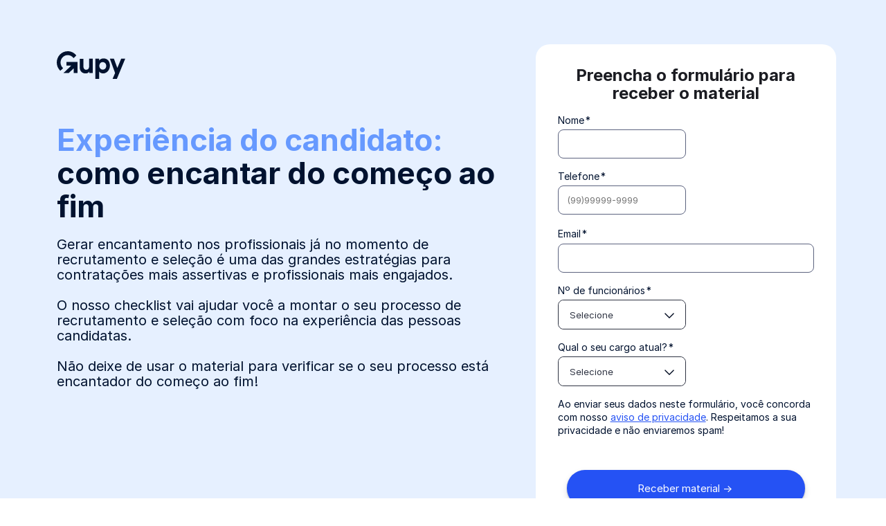

--- FILE ---
content_type: text/html; charset=UTF-8
request_url: https://conteudos.gupy.io/materiais/checklist/experiencia-candidato
body_size: 35345
content:
<!doctype html><html lang="pt-br"><head>
    <meta charset="utf-8">
    <title>Experiência do Candidato: como encantar do começo ao fim (Checklist)</title>
    <meta name="description" content="Entenda como fazer um processo de recrutamento e seleção de colaboradores com foco na experiência do candidato com esse checklist gratuito!">
    <meta name="viewport" content="width=device-width, initial-scale=1">
    <meta name="theme-color" content="#010B21">
    <meta name="google" content="notranslate">
    <meta http-equiv="cache-control" content="max-age=31536000">
    <meta http-equiv="expires" content="0">
    <meta name="viewport" content="width=device-width, initial-scale=1">

    
    <meta property="og:description" content="Entenda como fazer um processo de recrutamento e seleção de colaboradores com foco na experiência do candidato com esse checklist gratuito!">
    <meta property="og:title" content="Experiência do Candidato: como encantar do começo ao fim (Checklist)">
    <meta name="twitter:description" content="Entenda como fazer um processo de recrutamento e seleção de colaboradores com foco na experiência do candidato com esse checklist gratuito!">
    <meta name="twitter:title" content="Experiência do Candidato: como encantar do começo ao fim (Checklist)">

    

    

    <style>
a.cta_button{-moz-box-sizing:content-box !important;-webkit-box-sizing:content-box !important;box-sizing:content-box !important;vertical-align:middle}.hs-breadcrumb-menu{list-style-type:none;margin:0px 0px 0px 0px;padding:0px 0px 0px 0px}.hs-breadcrumb-menu-item{float:left;padding:10px 0px 10px 10px}.hs-breadcrumb-menu-divider:before{content:'›';padding-left:10px}.hs-featured-image-link{border:0}.hs-featured-image{float:right;margin:0 0 20px 20px;max-width:50%}@media (max-width: 568px){.hs-featured-image{float:none;margin:0;width:100%;max-width:100%}}.hs-screen-reader-text{clip:rect(1px, 1px, 1px, 1px);height:1px;overflow:hidden;position:absolute !important;width:1px}
</style>

<link class="hs-async-css" rel="preload" href="https://conteudos.gupy.io/hubfs/hub_generated/template_assets/1/158428796451/1755870916476/template_hero-dnd.min.css" as="style" onload="this.onload=null;this.rel='stylesheet'">
<noscript><link rel="stylesheet" href="https://conteudos.gupy.io/hubfs/hub_generated/template_assets/1/158428796451/1755870916476/template_hero-dnd.min.css"></noscript>

<script>function loadHSCssAsync(id){const el = document.querySelector(id);el.rel = "stylesheet";}</script>



<link id="a947a0ba9dd38fa9c752e112d1a9edc7c" class="hs-async-css" rel="preload" href="https://conteudos.gupy.io/hubfs/hub_generated/template_assets/1/114223163003/1740058441432/template_card-icone-carrossel-base.min.css" as="style">
<script>loadHSCssAsync("#a947a0ba9dd38fa9c752e112d1a9edc7c")</script>

<noscript><link rel="stylesheet" href="https://conteudos.gupy.io/hubfs/hub_generated/template_assets/1/114223163003/1740058441432/template_card-icone-carrossel-base.min.css"></noscript>



<link id="a6aa595c5491e8ec8068b374018c998f2" class="hs-async-css" rel="preload" href="https://conteudos.gupy.io/hubfs/hub_generated/template_assets/1/171129052591/1764274602314/template_gupy-animatev3.min.css" as="style">
<script>loadHSCssAsync("#a6aa595c5491e8ec8068b374018c998f2")</script>

<noscript><link rel="stylesheet" href="https://conteudos.gupy.io/hubfs/hub_generated/template_assets/1/171129052591/1764274602314/template_gupy-animatev3.min.css"></noscript>



<link id="ab0e3ae1083383d4fef55fbf75ae7f537" class="hs-async-css" rel="preload" href="https://conteudos.gupy.io/hubfs/hub_generated/template_assets/1/171128527287/1744291721780/template_carouselv3.min.css" as="style">
<script>loadHSCssAsync("#ab0e3ae1083383d4fef55fbf75ae7f537")</script>

<noscript><link rel="stylesheet" href="https://conteudos.gupy.io/hubfs/hub_generated/template_assets/1/171128527287/1744291721780/template_carouselv3.min.css"></noscript>



<link id="acbd862532e3e593c496f1c4debe39a81" class="hs-async-css" rel="preload" href="https://conteudos.gupy.io/hubfs/hub_generated/template_assets/1/112897637378/1740059768187/template_multiprodutos-base.min.css" as="style">
<script>loadHSCssAsync("#acbd862532e3e593c496f1c4debe39a81")</script>

<noscript><link rel="stylesheet" href="https://conteudos.gupy.io/hubfs/hub_generated/template_assets/1/112897637378/1740059768187/template_multiprodutos-base.min.css"></noscript>



<link id="a34db2c782137abf2400527e473930368" class="hs-async-css" rel="preload" href="https://conteudos.gupy.io/hubfs/hub_generated/template_assets/1/159643624853/1744291704309/template_carouselv3.min.css" as="style">
<script>loadHSCssAsync("#a34db2c782137abf2400527e473930368")</script>

<noscript><link rel="stylesheet" href="https://conteudos.gupy.io/hubfs/hub_generated/template_assets/1/159643624853/1744291704309/template_carouselv3.min.css"></noscript>



<link id="a4d0e8e82ee14b9839c05ae3c3829278b" class="hs-async-css" rel="preload" href="https://conteudos.gupy.io/hubfs/hub_generated/template_assets/1/95855015090/1765896525401/template_forms.min.css" as="style">
<script>loadHSCssAsync("#a4d0e8e82ee14b9839c05ae3c3829278b")</script>

<noscript><link rel="stylesheet" href="https://conteudos.gupy.io/hubfs/hub_generated/template_assets/1/95855015090/1765896525401/template_forms.min.css"></noscript>



<link id="ac41c124561b7cf4661ac055a3fe9d070" class="hs-async-css" rel="preload" href="https://conteudos.gupy.io/hubfs/hub_generated/template_assets/1/178628239227/1744291751416/template_footer-lps-base.min.css" as="style">
<script>loadHSCssAsync("#ac41c124561b7cf4661ac055a3fe9d070")</script>

<noscript><link rel="stylesheet" href="https://conteudos.gupy.io/hubfs/hub_generated/template_assets/1/178628239227/1744291751416/template_footer-lps-base.min.css"></noscript>



<link id="a44fde8c7201a542af33c34047dde1886" class="hs-async-css" rel="preload" href="https://conteudos.gupy.io/hubfs/hub_generated/template_assets/1/95340154522/1765977104668/template_base.min.css" as="style">
<script>loadHSCssAsync("#a44fde8c7201a542af33c34047dde1886")</script>

<noscript><link rel="stylesheet" href="https://conteudos.gupy.io/hubfs/hub_generated/template_assets/1/95340154522/1765977104668/template_base.min.css"></noscript>


    


    
    <link rel="canonical" href="https://conteudos.gupy.io/materiais/checklist/experiencia-candidato">



<meta name="robots" content="index,follow">
 
 
<script>
  document.addEventListener("DOMContentLoaded", function () {
    document.querySelectorAll("link.hs-async-css[rel='preload']").forEach(link => {
      link.rel = "stylesheet"; 
    });
  }); 
</script>




<script src="https://cdn.privacytools.com.br/public_api/banner/autoblock/v3/nzko21114111.js?t=1" defer></script>



<style>  
  
  @font-face{font-family:"Inter";src:url("https://conteudos.gupy.io/hubfs/raw_assets/public/0-base/fonts/Inter-Regular.woff2") format("woff2");font-weight:400;font-optical-sizing:auto;font-style:normal;font-display:swap}@font-face{font-family:"Inter";src:url("https://conteudos.gupy.io/hubfs/raw_assets/public/0-base/fonts/Inter-Bold.woff2") format("woff2");font-weight:700;font-optical-sizing:auto;font-style:bold;font-display:swap}
</style>
<style>
	.skip-link{position:absolute;top:-9999px;left:-9999px}.skip-link:has(a:focus-visible),.skip-link:has(a:focus){position:fixed;top:0;left:0;width:-moz-fit-content;width:fit-content;height:-moz-fit-content;height:fit-content;z-index:9999;background:#fff;color:#13335f;font-size:1rem;padding:1rem;text-align:center}
	a,button{outline:2px solid #ffffff00}a:hover,button:hover{outline:2px dashed #ffffff00}
	:focus-visible{outline:2px solid var(--title-color)!important;outline-offset:4px}
	:focus{outline:2px solid #ffffff00;outline-offset:4px}
</style>


  <style>.async-hide { opacity: 0 !important} </style>
  <script async>(function(a,s,y,n,c,h,i,d,e){s.className+=' '+y;h.start=1*new Date;
  h.end=i=function(){s.className=s.className.replace(RegExp(' ?'+y),'')};
  (a[n]=a[n]||[]).hide=h;setTimeout(function(){i();h.end=null},c);h.timeout=c;
  })(window,document.documentElement,'async-hide','dataLayer',4000,
  {'GTM-NGBG33H':true});</script>



<!-- Begin partial -->

<script>
  function mainGetQueryParams() {
    return new URLSearchParams(window.location.search);
  }

  function mergeParams(url) {
    const urlObj = new URL(url, window.location.origin);
    const currentParams = mainGetQueryParams();
    const newParams = new URLSearchParams(urlObj.search);

    currentParams.forEach((value, key) => {
      if (!newParams.has(key)) {
        newParams.set(key, value);
      }
    });

    urlObj.search = newParams.toString();
    return urlObj.toString();
  }

  
  function customRedirect(url){
    const newUrl = mergeParams(url);
    location.assign(newUrl);
  }

  (function () {
    
    window.addEventListener('load', ()=>{
      
      document.querySelectorAll("a").forEach(link => {

        //Ignora se for somente uma ancora
        if(link.getAttribute("href")?.startsWith("#")) return

        link.addEventListener("click", function (event) {
          let url = mergeParams(event.currentTarget.href);

          
          const dataUTM = event.currentTarget.getAttribute("data-utm");
          if (dataUTM) {
            const urlObj = new URL(url, window.location.origin);
            const utmParams = new URLSearchParams(dataUTM);
            utmParams.forEach((value, key) => {
              urlObj.searchParams.set(key, value);
            });
            url = urlObj.toString();
          }

          event.currentTarget.href = url;
        });
      });
    })
  })();


  
  
    if (window.location.hostname == 'gupy.io'){
      customRedirect(`https://www.${window.location.href.split("://")[1]}`);
    }
  

</script>

<!-- End partial -->

<!-- Begin partial -->


  




















  









<!-- End partial -->
<meta property="og:image" content="https://conteudos.gupy.io/hubfs/Capa%20da%20LP%20do%20material%20Experi%C3%AAncia%20do%20candidato%20-%20como%20encantar%20do%20come%C3%A7o%20ao%20fim.png">
<meta property="og:image:width" content="500">
<meta property="og:image:height" content="500">
<meta property="og:image:alt" content="Imagem do checklist &quot;Experiência do candidato: como encantar do começo ao fim&quot;">
<meta name="twitter:image" content="https://conteudos.gupy.io/hubfs/Capa%20da%20LP%20do%20material%20Experi%C3%AAncia%20do%20candidato%20-%20como%20encantar%20do%20come%C3%A7o%20ao%20fim.png">
<meta name="twitter:image:alt" content="Imagem do checklist &quot;Experiência do candidato: como encantar do começo ao fim&quot;">

<meta property="og:url" content="https://conteudos.gupy.io/materiais/checklist/experiencia-candidato">
<meta name="twitter:card" content="summary_large_image">
<meta http-equiv="content-language" content="pt-br">







    <style>
  /* CSS variables */
  :root {
    --column-gap: 16px;
  }

  /*   .hellobar:not(.hellobar.hellobar--show) {
  margin-top: 0;
  top: 0;
  } */
  .hs_cos_wrapper{
    display: block;
  }
  /*   .hs_cos_wrapper_type_rich_text{
  padding: 10px;
  } */
  .hs_cos_wrapper_type_rich_text ul{
    display: inline-block;
  }
  .span1,.span2,.span3,.span4,.span5,.span6,.span7,.span8,.span9,.span10,.span11,.span12{
    width: 100%;
  }
  main {
    overflow-x: clip;
  }
  .dnd-column-full .container-fluid > .row-fluid-wrapper .dnd-section:first-of-type {
    padding-top: 350px !important;
    margin-top: -350px;
/*     pointer-events: none; */
  }
  .container-dnd-two-columns{
    position:relative;
    z-index:1;
  }
  .container-dnd-two-columns.container-dnd-reverse {
    display: flex;
    flex-direction: column-reverse;
  }
  /*   main > .container-dnd-two-columns .container{
  padding: 0 16px !important;
  }
  main > .container .dnd-column .container{
  padding: 16px !important;
  }
  .container-fluid > .row-fluid-wrapper .dnd-section{
  padding: 16px 0;
  } */
  .container .dnd-section{
    position: relative;
  }
  .container .dnd-section ul{
    margin: 0;
  }
  .container .dnd-section .container:not(.big-numbers .container){
    padding: 0 !important;
  }
  .container .dnd-section:before{
    position: absolute;
    content: "";
    width: 200vw;
    height: 100%;
    background: inherit;
    top: 0;
    left: 0;
    z-index: -1;
    transform: translateX(-50%);
  }
  .row-fluid {
    display: flex;
    flex-wrap: wrap;
    gap: 16px;
    width: 100%;
  }
  .row-fluid [class*='span'] {
    width: 100%;
  }
  .row-fluid  .logos--border .container:before {
		left: 0 !important;
		width: 100% !important;
	}
  .container-fluid{
    width: 100%;
    height: 100%;
  }
  .form_dnd--sticky {
    height: 100%;
    position: relative;
  }
  .form_dnd--sticky .form-dnd {
    position: sticky;
    top: 16px;
  }
  .form_dnd--sticky .container {
    padding: 0;
  }
  .form_dnd--sticky .form-dnd:before {
    position: absolute;
    content: "";
    width: 200vw;
    height: 100%;
    background: inherit;
    top: 0;
    left: 0;
    z-index: -1;
    transform: translateX(-50%);
  }
  /*   .dnd-column-full .dnd-section:has(.theme-primary-darker):before{
  background: var(--primary-1000);
  }
  .dnd-column-full .dnd-section:has(.theme-primary-dark):before{
  background: var(--primary-800);
  }
  .dnd-column-full .dnd-section:has(.theme-primary):before{
  background: var(--primary-500);
  } */
  .row-fluid-wrapper:has(.multi-gallery) {
    max-width: calc(100vw - 64px);
  }
  .hs-tabs__scroll {
    overflow-x: auto;
  }

  @media screen and (min-width: 576px) {
    .row-fluid-wrapper:has(.multi-gallery) {
      max-width: 476px;
    }
  }

  @media screen and (min-width: 48em) {
    .row-fluid-wrapper:has(.multi-gallery) {
      max-width: 642px;
    }
  }

  @media (min-width: 80em){
    body:has(.hellobar--show) .form_dnd--sticky {
      top: 16px!important;
    }
    body:has(.hellobar--show) .form_dnd--sticky .form-dnd {
      margin-bottom: 32px;
    }
    main {
      overflow-x: clip;
    }
    main .container-dnd-two-columns {
      display: grid!important;
      gap: 20px;
    }
    .row-fluid {
      flex-wrap: nowrap;
      justify-content: space-between;
    }
    .form_dnd--sticky {
      top: 16px;
      width: 440px;
    }
    .form_dnd--sticky .form-dnd {
      max-height: calc(100vh - 32px);
      overflow-y: auto;
      margin-bottom: 32px;
    }
    .form_dnd--sticky .form-dnd:before {
      content: unset;
    }
    .form_dnd--sticky .container {
      padding: 0 32px;
    }
    form fieldset.form-columns-2 .custom-select .custom-select__options {
      width: 181px;
      left: 0.5px;
    }
    .container .dnd-section:before{
      /*       width: calc(100vw - 9px); */
      width: 200vw;
      left: calc((100vw - 1136px) / 2 * -1);
      transform: unset;
    }
    .big-numbers__features ul {
      margin: auto!important;
    }
    .span1{
      width: 8.3333%;
    }
    .span2{
      width: 16.6666%;
    }
    .span3{
      width: 24.9999%;
    }
    .span4{
      width: 33.3332%;
    }
    .span5{
      width: 41.6665%;
    }
    .span6{
      width: 50%;
    }
    .span7{
      width: 58.3333%;
    }
    .span8{
      width: 66.6666%;
    }
    .span9{
      width: 74.9999%;
    }
    .span10{
      width: 83.333%;
    }
    .span11{
      width: 91.6663%;
    }
    .span12{
      width: 100%;
    }
    .row-fluid .span11 {
      width: calc(91.66% - var(--column-gap) * 0.0833);
    }
    .row-fluid .span10 {
      width: calc(83.33% - var(--column-gap) * 0.166);
    }
    .row-fluid .span9 {
      width: calc(75% - (var(--column-gap) * 0.25));
    }
    .row-fluid .span8 {
      width: calc(66.66% - var(--column-gap) * 0.333);
    }
    .row-fluid .span7 {
      width: calc(58.33% - var(--column-gap) * 0.4166);
    }
    .row-fluid .span6 {
      width: calc(50% - var(--column-gap) * 0.5);
    }
    .row-fluid .span5 {
      width: calc(41.66% - var(--column-gap) * 0.5833);
    }
    .row-fluid .span4 {
      width: calc(33.33% - var(--column-gap) * 0.6668);
    }
    .row-fluid .span3 {
      width: calc(25% - var(--column-gap) * 0.75);
    }
    .row-fluid .span2 {
      width: calc(16.66% - var(--column-gap) * 0.8333);
    }
    .row-fluid .span1 {
      width: calc(8.33% - var(--column-gap) * 0.9166);
    }
  }
</style>
    
		<script async>
			document.addEventListener("DOMContentLoaded", () => {
				document.cookie = `web-estrutura-template-cookies=true; SameSite=None; Secure;domain=gupy.io;path=/`;	
				document.cookie = `web-estrutura-template=materiais; SameSite=None; Secure;domain=gupy.io;path=/`;
				document.cookie = `web-estrutura-funcao-template=acesso; SameSite=None; Secure;domain=gupy.io;path=/`;
			});
		</script>
  <meta name="generator" content="HubSpot"></head>
  <body>
    <div class="skip-link">
      <a href="#main-content" name="conteudo" accesskey="c">Pular para o <underline>c</underline>onteúdo principal</a>
    </div>

    <style>
	:root {
		
		/* Azul secundário */
		--product-primary-color: var(--secondary-800);
		--product-secondary-color: var(--secondary-600);
		--product-tertiary-color: var(--secondary-100);
    --product-color-filter: brightness(0) saturate(100%) invert(25%) sepia(92%) saturate(3801%) hue-rotate(211deg) brightness(95%) contrast(83%);
     
	}
</style>
    
    

    
   
    <main id="main-content">
      


<section id="" class="hero theme-primary-lighter pt-64 pb-64">
  <div class="container">
    <div class="hero__text-area">
      <div class="hero__dnd-element mb-64">
        <div class="hero-logo">
          
            <img src="https://conteudos.gupy.io/hubfs/assets%20(2023)/logo_gupy_1.svg.svg" alt="Logo Gupy">
             
        </div>
      </div>

      <h1 class="mb-20"> 
        <span class="hero__highlight">Experiência do candidato:</span> como encantar do começo ao fim
      </h1>
      <h2 class="title-5 title--medium mb-40">
        Gerar encantamento nos profissionais já no momento de recrutamento e seleção é uma das grandes estratégias para contratações mais assertivas e profissionais mais engajados.<br><br>O nosso checklist vai ajudar você a montar o seu processo de recrutamento e seleção com foco na experiência das pessoas candidatas.<br><br>Não deixe de usar o material para verificar se o seu processo está encantador do começo ao fim!
      </h2>

    </div>
    <div class="hero__form hero-element theme-neutral">
      <h2 class="title-4 mb-16">Preencha o formulário para receber o material</h2>
      <div id="form-wrapper-dnd-module_170895492129812" style="color:#000"> </div>
    </div>
  </div>
</section>

      <!--Coluna única/largura total -->
      <div class="container-wrapper">
				<div class="dnd-column dnd-column-full">
					<div class="container-fluid">
<div class="row-fluid-wrapper">
<div class="row-fluid">
<div class="span12 widget-span widget-type-cell " style="" data-widget-type="cell" data-x="0" data-w="12">

<div class="row-fluid-wrapper row-depth-1 row-number-1 dnd-section">
<div class="row-fluid ">
<div class="span12 widget-span widget-type-cell dnd-column" style="" data-widget-type="cell" data-x="0" data-w="12">

<div class="row-fluid-wrapper row-depth-1 row-number-2 dnd-row">
<div class="row-fluid ">
<div class="span12 widget-span widget-type-custom_widget dnd-module" style="" data-widget-type="custom_widget" data-x="0" data-w="12">
<div id="hs_cos_wrapper_widget_1729273519130" class="hs_cos_wrapper hs_cos_wrapper_widget hs_cos_wrapper_type_module" style="" data-hs-cos-general-type="widget" data-hs-cos-type="module">

















<section class="fading-cards theme-neutral pt-64 pb-20" aria-labelledby="title-widget_1729273519130">
  <div class="container">
    
    <h2 id="title-widget_1729273519130" class="title-3 mb-40 gupy-animate fadeIn">Nesse <span class="fading-cards__highlight">checklist</span> você encontra:</h2>
    
    <div class="carousel" data-name="fading-cards-carousel-widget_1729273519130">
			<div class="carousel__track-container">
      <div class="carousel__container gupy-animate fadeIn" data-animate-delay="300">
        <ul class="carousel__items">
          
            <li class="carousel__item">
              <div class="fading-cards__card">
                <div class="fading-cards__card-front">
                  <img loading="lazy" src="https://conteudos.gupy.io/hubfs/assets%20(2023)/Produto-1.svg" alt="">
                  <h3 class="title-5">As principais etapas do processo de R&amp;S</h3>
                </div>
                <div class="fading-cards__card-back">
                  <div class="fading-cards__back-head mb-16">
                    <img loading="lazy" src="https://conteudos.gupy.io/hubfs/assets%20(2023)/Produto-1.svg" alt="">
                    <span class="title-5 title--regular">As principais etapas do processo de R&amp;S</span>
                  </div>
                  <p class="fading-cards__back-text text-2">Entenda quais são as etapas do processo de recrutamento e seleção que podem ser customizados com foco nas pessoas candidatas.</p>
                </div>
              </div>
            </li>
        
            <li class="carousel__item">
              <div class="fading-cards__card">
                <div class="fading-cards__card-front">
                  <img loading="lazy" src="https://conteudos.gupy.io/hubfs/assets%20(2023)/Group-2.svg" alt="">
                  <h3 class="title-5">Como otimizar os processos críticos</h3>
                </div>
                <div class="fading-cards__card-back">
                  <div class="fading-cards__back-head mb-16">
                    <img loading="lazy" src="https://conteudos.gupy.io/hubfs/assets%20(2023)/Group-2.svg" alt="">
                    <span class="title-5 title--regular">Como otimizar os processos críticos</span>
                  </div>
                  <p class="fading-cards__back-text text-2">Saiba como fazer com que as ações de recrutamento e seleção tenham propósito e foco na humanização do processo.</p>
                </div>
              </div>
            </li>
        
            <li class="carousel__item">
              <div class="fading-cards__card">
                <div class="fading-cards__card-front">
                  <img loading="lazy" src="https://conteudos.gupy.io/hubfs/assets%20(2023)/Pr%C3%A1ticas.svg" alt="">
                  <h3 class="title-5">Material interativo</h3>
                </div>
                <div class="fading-cards__card-back">
                  <div class="fading-cards__back-head mb-16">
                    <img loading="lazy" src="https://conteudos.gupy.io/hubfs/assets%20(2023)/Pr%C3%A1ticas.svg" alt="">
                    <span class="title-5 title--regular">Material interativo</span>
                  </div>
                  <p class="fading-cards__back-text text-2">Use os tópicos apresentados nesse checklist para avaliar o seu processo, garantido a melhor experiência das pessoas colaboradoras.</p>
                </div>
              </div>
            </li>
        
        </ul>
      </div>
				</div>
      <div class="carousel__controls mt-20">
        <button class="carousel__button carousel__button--prev" aria-label="slide anterior">
          <svg class="icon">
            <use xlink:href="#arrow-left"></use>
          </svg>
        </button>
        <div class="carousel__bullets"></div>
        <button class="carousel__button carousel__button--next" aria-label="próximo slide">
          <svg class="icon">
            <use xlink:href="#arrow-right"></use>
          </svg>
        </button>
      </div>
    </div>
		
		<div class="section_btns mt-32">
			<a class="btn btn--primary" href="#">Receber material</a>
		</div>
		
  </div>
</section>
</div>

</div><!--end widget-span -->
</div><!--end row-->
</div><!--end row-wrapper -->

</div><!--end widget-span -->
</div><!--end row-->
</div><!--end row-wrapper -->

<div class="row-fluid-wrapper row-depth-1 row-number-3 dnd-section">
<div class="row-fluid ">
<div class="span12 widget-span widget-type-cell dnd-column" style="" data-widget-type="cell" data-x="0" data-w="12">

<div class="row-fluid-wrapper row-depth-1 row-number-4 dnd-row">
<div class="row-fluid ">
<div class="span12 widget-span widget-type-custom_widget dnd-module" style="" data-widget-type="custom_widget" data-x="0" data-w="12">
<div id="hs_cos_wrapper_widget_1729273539419" class="hs_cos_wrapper hs_cos_wrapper_widget hs_cos_wrapper_type_module" style="" data-hs-cos-general-type="widget" data-hs-cos-type="module">










<section aria-labelledby="section-title-widget_1729273539419" class="cta-multiproduct cta-multiproduct-widget_1729273539419 theme-neutral pt-d-64 pb-d-64 pt-m-32 pb-m-32">
  <div class="container">
    <h2 id="section-title-widget_1729273539419" class="title-3 mb-40">Conheça a experiência completa</h2>
    <div class="carousel" data-name="cta-multiproduct-carousel-widget_1729273539419">
      <div class="carousel__container">
				<div class="carousel__track-container">
        <ul class="carousel__items">
          <li class="carousel__item">
            <a class="cta-multiproduct__item cta-multiproduct__item--rs gupy-animate fadeIn" data-animate-delay="100" href="https://www.gupy.io/software-de-recrutamento-e-selecao">
              <div class="cta-multiproduct__circle mb-16">
                <picture class="cta-multiproduct__logo">
                  <img loading="lazy" src="https://conteudos.gupy.io/hubfs/raw_assets/public/Rebranding-23/0-base/files/logos/logo-produto-centralizada-rs.svg" alt="Recrutamento e seleção">
                </picture>
                <picture class="cta-multiproduct__photo">
                  <img loading="lazy" src="https://conteudos.gupy.io/hubfs/raw_assets/public/0-base/modules-base/multiprodutos-base/v1-0123/images/humano-rs.png" alt="">
                </picture>
              </div>
              <div class="cta-multiproduct__text">
                <h3 class="title-4">Contrate</h3>
                <p>Contrate rápido com decisões inteligentes em um único lugar</p>
                <span class="link link--animated">Saiba mais →</span>
              </div>
            </a>
          </li>
          <li class="carousel__item">
            <a class="cta-multiproduct__item cta-multiproduct__item--adm gupy-animate fadeIn" data-animate-delay="300" href="https://www.gupy.io/software-de-admissao-digital">
              <div class="cta-multiproduct__circle mb-16">
                <picture class="cta-multiproduct__logo">
                  <img loading="lazy" src="https://conteudos.gupy.io/hubfs/raw_assets/public/Rebranding-23/0-base/files/logos/logo-produto-centralizada-admissao.svg" alt="Admissão">
                </picture>
                <picture class="cta-multiproduct__photo">
                  <img loading="lazy" src="https://conteudos.gupy.io/hubfs/raw_assets/public/0-base/modules-base/multiprodutos-base/v1-0123/images/humano-adm.png" alt="">
                </picture>
              </div>
              <div class="cta-multiproduct__text">
                <h3 class="title-4">Admita</h3>
                <p>Desburocratize as admissões com velocidade e melhores experiências</p>
                <span class="link link--animated">Saiba mais →</span>
              </div>
            </a>
          </li>
          <li class="carousel__item">
            <a class="cta-multiproduct__item cta-multiproduct__item--edcorp gupy-animate fadeIn" data-animate-delay="500" href="https://www.gupy.io/plataforma-de-educacao-corporativa">
              <div class="cta-multiproduct__circle mb-16">
                <picture class="cta-multiproduct__logo">
                  <img loading="lazy" src="https://conteudos.gupy.io/hubfs/raw_assets/public/Rebranding-23/0-base/files/logos/logo-produto-centralizada-edcorp.svg" alt="Educação corporativa">
                </picture>
                <picture class="cta-multiproduct__photo">
                  <img loading="lazy" src="https://conteudos.gupy.io/hubfs/raw_assets/public/0-base/modules-base/multiprodutos-base/v1-0123/images/humano-edc.png" alt="">
                </picture>
              </div>
              <div class="cta-multiproduct__text">
                <h3 class="title-4">Desenvolva</h3>
                <p>Escale a aprendizagem dos seus colaboradores mensurando resultados</p>
                <span class="link link--animated">Saiba mais →</span>
              </div>
            </a>
          </li>   
          <li class="carousel__item">
            <a class="cta-multiproduct__item cta-multiproduct__item--cee gupy-animate fadeIn" data-animate-delay="500" href="https://www.gupy.io/plataforma-de-clima-e-engajamento">
              <div class="cta-multiproduct__circle mb-16">
                <picture class="cta-multiproduct__logo">
                  <img loading="lazy" src="https://conteudos.gupy.io/hubfs/raw_assets/public/Rebranding-23/0-base/files/logos/logo-produto-centralizada-cee.svg" alt="Clima e engajamento">
                </picture>
                <picture class="cta-multiproduct__photo">
                  <img loading="lazy" src="https://conteudos.gupy.io/hubfs/raw_assets/public/0-base/modules-base/multiprodutos-base/v1-0123/images/humano-cee.png" alt="">
                </picture>
              </div>
              <div class="cta-multiproduct__text"> 
                <h3 class="title-4">Engaje</h3>
                <p>Aumente o engajamento dos colaboradores através da escuta ativa</p>
                <span class="link link--animated">Saiba mais →</span>
              </div>
            </a>
          </li>
          <li class="carousel__item">
            <a class="cta-multiproduct__item cta-multiproduct__item--ped gupy-animate fadeIn" data-animate-delay="500" href="https://www.gupy.io/plataforma-de-performance-e-desenvolvimento">
              <div class="cta-multiproduct__circle mb-16">
                <picture class="cta-multiproduct__logo">
                  <img loading="lazy" src="https://conteudos.gupy.io/hubfs/raw_assets/public/Rebranding-23/0-base/files/logos/logo-produto-centralizada-ped.svg" alt="Performance e Desenvolvimento">
                </picture>
                <picture class="cta-multiproduct__photo">
                  <img loading="lazy" src="https://conteudos.gupy.io/hubfs/raw_assets/public/Rebranding-23/0-base/files/images/pessoas%20produtos/humano-ped.png" alt="">
                </picture>
              </div>
              <div class="cta-multiproduct__text"> 
                <h3 class="title-4">Avalie</h3>
                <p>Descomplique sua avaliação de desempenho e tenha insights para desenvolver talentos</p>
                <span class="link link--animated">Saiba mais →</span>
              </div>
            </a>
          </li>
          
        </ul>
      </div>
				</div>
      <div class="carousel__controls mt-40">
        <button class="carousel__button carousel__button--prev" aria-label="Item anterior">
          <svg class="icon">
            <use xlink:href="#arrow-left"></use>
          </svg>
        </button>
        <div class="carousel__bullets"></div>
        <button class="carousel__button carousel__button--next" aria-label="Próximo item">
          <svg class="icon">
            <use xlink:href="#arrow-right"></use>
          </svg>
        </button>
      </div>
    </div>
  </div>
</section>

</div>

</div><!--end widget-span -->
</div><!--end row-->
</div><!--end row-wrapper -->

</div><!--end widget-span -->
</div><!--end row-->
</div><!--end row-wrapper -->

</div><!--end widget-span -->
</div>
</div>
</div>
				</div>
			</div>

    </main>

    
  
	



	
	
  
	
	
	
  

	

    








<footer class="theme-primary-dark pb-m-32 pb-d-64">
  <div class="selos pt-m-16 pt-d-32">
    <div class="container">
      <ul>
      <li>
        <img width="112" height="112" loading="lazy" src="https://conteudos.gupy.io/hs-fs/hubfs/Selo%20Reclame%20Aqui.png?width=112&amp;height=112&amp;name=Selo%20Reclame%20Aqui.png" alt="Selo Reclame Aqui" srcset="https://conteudos.gupy.io/hs-fs/hubfs/Selo%20Reclame%20Aqui.png?width=56&amp;height=56&amp;name=Selo%20Reclame%20Aqui.png 56w, https://conteudos.gupy.io/hs-fs/hubfs/Selo%20Reclame%20Aqui.png?width=112&amp;height=112&amp;name=Selo%20Reclame%20Aqui.png 112w, https://conteudos.gupy.io/hs-fs/hubfs/Selo%20Reclame%20Aqui.png?width=168&amp;height=168&amp;name=Selo%20Reclame%20Aqui.png 168w, https://conteudos.gupy.io/hs-fs/hubfs/Selo%20Reclame%20Aqui.png?width=224&amp;height=224&amp;name=Selo%20Reclame%20Aqui.png 224w, https://conteudos.gupy.io/hs-fs/hubfs/Selo%20Reclame%20Aqui.png?width=280&amp;height=280&amp;name=Selo%20Reclame%20Aqui.png 280w, https://conteudos.gupy.io/hs-fs/hubfs/Selo%20Reclame%20Aqui.png?width=336&amp;height=336&amp;name=Selo%20Reclame%20Aqui.png 336w" sizes="(max-width: 112px) 100vw, 112px">
      </li>
      <li>
        <a href="https://www.gupy.io/portal-de-privacidade" data-utm="int_ref=footer-institucional" data-hs-event-130362510="1">
          <img width="112" height="112" loading="lazy" src="https://conteudos.gupy.io/hs-fs/hubfs/Selo%20de%20Privacidade.gif?width=112&amp;height=112&amp;name=Selo%20de%20Privacidade.gif" alt="Selo de Privacidade" srcset="https://conteudos.gupy.io/hs-fs/hubfs/Selo%20de%20Privacidade.gif?width=56&amp;height=56&amp;name=Selo%20de%20Privacidade.gif 56w, https://conteudos.gupy.io/hs-fs/hubfs/Selo%20de%20Privacidade.gif?width=112&amp;height=112&amp;name=Selo%20de%20Privacidade.gif 112w, https://conteudos.gupy.io/hs-fs/hubfs/Selo%20de%20Privacidade.gif?width=168&amp;height=168&amp;name=Selo%20de%20Privacidade.gif 168w, https://conteudos.gupy.io/hs-fs/hubfs/Selo%20de%20Privacidade.gif?width=224&amp;height=224&amp;name=Selo%20de%20Privacidade.gif 224w, https://conteudos.gupy.io/hs-fs/hubfs/Selo%20de%20Privacidade.gif?width=280&amp;height=280&amp;name=Selo%20de%20Privacidade.gif 280w, https://conteudos.gupy.io/hs-fs/hubfs/Selo%20de%20Privacidade.gif?width=336&amp;height=336&amp;name=Selo%20de%20Privacidade.gif 336w" sizes="(max-width: 112px) 100vw, 112px">
        </a>
      </li>
      <li>
        <img width="112" height="112" loading="lazy" src="https://conteudos.gupy.io/hs-fs/hubfs/Selo%20branco.png?width=112&amp;height=112&amp;name=Selo%20branco.png" alt="Selo Handtalk" srcset="https://conteudos.gupy.io/hs-fs/hubfs/Selo%20branco.png?width=56&amp;height=56&amp;name=Selo%20branco.png 56w, https://conteudos.gupy.io/hs-fs/hubfs/Selo%20branco.png?width=112&amp;height=112&amp;name=Selo%20branco.png 112w, https://conteudos.gupy.io/hs-fs/hubfs/Selo%20branco.png?width=168&amp;height=168&amp;name=Selo%20branco.png 168w, https://conteudos.gupy.io/hs-fs/hubfs/Selo%20branco.png?width=224&amp;height=224&amp;name=Selo%20branco.png 224w, https://conteudos.gupy.io/hs-fs/hubfs/Selo%20branco.png?width=280&amp;height=280&amp;name=Selo%20branco.png 280w, https://conteudos.gupy.io/hs-fs/hubfs/Selo%20branco.png?width=336&amp;height=336&amp;name=Selo%20branco.png 336w" sizes="(max-width: 112px) 100vw, 112px">
      </li>
      <li>
        <img width="112" height="112" loading="lazy" src="https://conteudos.gupy.io/hs-fs/hubfs/Selo-Premio-RA-25.png?width=112&amp;height=112&amp;name=Selo-Premio-RA-25.png" alt="Selo Prêmio Reclame Aqui 2025" srcset="https://conteudos.gupy.io/hs-fs/hubfs/Selo-Premio-RA-25.png?width=56&amp;height=56&amp;name=Selo-Premio-RA-25.png 56w, https://conteudos.gupy.io/hs-fs/hubfs/Selo-Premio-RA-25.png?width=112&amp;height=112&amp;name=Selo-Premio-RA-25.png 112w, https://conteudos.gupy.io/hs-fs/hubfs/Selo-Premio-RA-25.png?width=168&amp;height=168&amp;name=Selo-Premio-RA-25.png 168w, https://conteudos.gupy.io/hs-fs/hubfs/Selo-Premio-RA-25.png?width=224&amp;height=224&amp;name=Selo-Premio-RA-25.png 224w, https://conteudos.gupy.io/hs-fs/hubfs/Selo-Premio-RA-25.png?width=280&amp;height=280&amp;name=Selo-Premio-RA-25.png 280w, https://conteudos.gupy.io/hs-fs/hubfs/Selo-Premio-RA-25.png?width=336&amp;height=336&amp;name=Selo-Premio-RA-25.png 336w" sizes="(max-width: 112px) 100vw, 112px">
      </li>  
    </ul>
      <a class="text-1 link link--animated" href="#">
        
        Voltar ao Topo
        
        <svg width="14" height="8" viewbox="0 0 14 8" fill="none" xmlns="http://www.w3.org/2000/svg">
          <path d="M13 7.00159L6.99998 1.00159L1 7.00159" stroke="CurrentColor" stroke-linecap="round" stroke-linejoin="round" />
        </svg>
      </a>
    </div>
  </div>
  <div class="container">
    <div class="info">
      <svg width="81" height="32" viewbox="0 0 81 32" fill="none" xmlns="http://www.w3.org/2000/svg">
        <g clip-path="url(#clip0_65_39)">
          <path d="M54.2351 21.3053C51.887 21.3053 50.2766 19.4027 50.2766 16.9725C50.2766 14.3278 51.9597 12.5975 54.2351 12.5975C56.029 12.5975 58.3043 13.8706 58.3043 16.9725C58.3043 20.0744 56.0706 21.3053 54.2351 21.3053ZM55.1875 8.31748C52.6732 8.31748 50.7961 9.50969 49.9892 10.9411V8.69026H45.674V32.0001H49.9892V23.4119C50.7719 24.5865 52.2991 25.6733 54.8307 25.6733C58.6507 25.6733 62.6195 21.8328 62.6195 16.8565C62.6195 11.8801 60.0152 8.31396 55.1875 8.31396V8.31748Z" fill="currentColor" />
          <path d="M75.7658 8.69727L71.3087 19.378L67.3329 8.69727H62.6229L68.6732 25.1914L65.7537 32.0001H70.7719L80.5 8.69727H75.7658Z" fill="currentColor" />
          <path d="M4.65931 22.6486L7.91126 19.5679C6.08615 17.9993 4.92597 15.6571 4.92597 13.0441C4.92597 8.33146 8.6974 4.49807 13.3346 4.49807C16.1156 4.49807 18.5848 5.88021 20.1156 8.00088L23.3675 4.9201C21.0126 1.92372 17.39 0 13.3346 0C6.25584 0 0.5 5.85206 0.5 13.0476C0.5 16.8458 2.10346 20.2677 4.65931 22.6522V22.6486Z" fill="currentColor" />
          <path d="M42.6472 8.69727H38.3355V17.6372C38.3355 19.8177 37.1615 21.4636 34.9173 21.4636C32.6732 21.4636 31.6307 19.6137 31.6307 17.5704V8.70079H27.319V18.5024C27.319 22.5186 29.6948 25.6768 34.1277 25.6768C36.0394 25.6768 37.7329 24.9523 38.5364 23.4541V25.2934H42.6472V8.69727Z" fill="currentColor" />
          <path d="M11.8489 12.3618V16.677H17.3935L8.23679 25.2933H14.3736L20.2749 19.8598V25.2933H24.7113V12.3618H11.8489Z" fill="currentColor" />
        </g>
        <defs>
          <clippath id="clip0_65_39">
            <rect width="80" height="32" fill="currentColor" transform="translate(0.5)" />
          </clippath>
        </defs>
      </svg>

      <p class="text-1">©2015-2026 Gupy.
        
        Todos os direitos reservados.
        
        </p>
      <div class="privacidade">
        <a class="text-1" href="https://www.gupy.io/aviso-de-privacidade-site" data-utm="int_ref=footer-lps">
          
          Política de Privacidade
          
        </a> | 
        <a class="text-1" href="https://www.gupy.io/portal-de-privacidade" data-utm="int_ref=footer-lps">
          
          Portal de Privacidade
          
        </a>
      </div>
      

    </div>
  </div>
</footer>






    
    



  

    
<!-- HubSpot performance collection script -->
<script defer src="/hs/hsstatic/content-cwv-embed/static-1.1293/embed.js"></script>
<script>
var hsVars = hsVars || {}; hsVars['language'] = 'pt-br';
</script>

<script src="/hs/hsstatic/cos-i18n/static-1.53/bundles/project.js"></script>

<script>
  const globalHelloBars = [
    
      
    
      
    
  ];
</script>


<script>
  let localHelobar = null;

  
</script>

<script defer src="https://conteudos.gupy.io/hubfs/hub_generated/template_assets/1/152641271304/1742317587508/template_big-numbers-dnd.min.js"></script>
<script defer src="https://conteudos.gupy.io/hubfs/hub_generated/template_assets/1/171515300418/1744291922261/template_carouselv3.min.js"></script>
<script defer src="https://conteudos.gupy.io/hubfs/hub_generated/template_assets/1/172651791013/1744291911841/template_gupy-animatev3.min.js"></script>
<script defer src="https://conteudos.gupy.io/hubfs/hub_generated/template_assets/1/153267770035/1740058441399/template_card-icones-carrossel-base.min.js"></script>
<script defer src="https://conteudos.gupy.io/hubfs/hub_generated/template_assets/1/157074339637/1744291908200/template_carouselv3.min.js"></script>

<script>
  window.addEventListener("load", () => {	
	const carousels = document.querySelectorAll(".cta-multiproduct-widget_1729273539419 .carousel");
    const Carouselparams = {
			all: {
          enableAutoplay: false,
          slidesToScroll: 1,
          slidesToShow: 1,
          transitionDuration: 500,
          autoplayInterval: 3000,
          loop: true,
        },
        '(min-width: 48em)': {
          slidesToShow: 2,
          slidesToShow: 2,
        },
        '(min-width: 80em)': {
          slidesToShow: 5,
          slidesToScroll: 5,
        },
    };
    carousels.forEach(carousel => {
			try {
			  const c = new Carousel(carousel, Carouselparams);	
			} catch(e) {}
    })	
  });
</script>

<script defer src="https://conteudos.gupy.io/hubfs/hub_generated/template_assets/1/139381873179/1747853172350/template_form-central-base.min.js"></script>

	<script id="hsform" src="//js.hsforms.net/forms/v2.js" defer></script>
	

	<script async>
		window.addEventListener("DOMContentLoaded", () => {
			
			
			options1 = {
				forms: [
					{
						formId: "ab3a5699-0466-40b5-9b36-044db208d3ea",
						formInstanceId: "480",
						buttonTitle: "",
						
						inlineMessage: '',
					},
				],
				redirectAtEnd: true,
				runOnDesktop: true,
				runOnMobile: true,
				load: "fast",
        skeletonLines: "",
				joinPageUrlParams: true,
        shortenURLParams: false,
        forceLMToRedirectPage: true,
				paramsToJoin: [
				  
				],
				
				defaultRedirect: "https://info.gupy.io/agradecimento-material-checklist-experiencia-candidato",
		    defaultInlineMessage: ``,
        defaultRedirectTargetBlank : false,
				redirectConditionals: [
					
        ],
				autofill: [
					
					],
			};
			gupyForm("#form-wrapper-dnd-module_170895492129812", options1);
		  
			
		});
	</script>
	

<script async>
  window.addEventListener("load", () => {

    const allSections = document.querySelectorAll("section");
    const lastSection = allSections[allSections.length - 1];
    if (lastSection) {
      const lastSectionBgColor = window.getComputedStyle(lastSection).backgroundColor;

      // Muda a cor do link de acordo com a cor de fundo da seção anterior
      if (lastSectionBgColor != 'rgba(0, 0, 0, 0)') {
        document.documentElement.style.setProperty('--last-section-bg-color', lastSectionBgColor);

        if (lastSectionBgColor === 'rgb(6, 35, 96)' || lastSectionBgColor === 'rgb(1, 11, 33)') {
          document.querySelectorAll('footer .selos a').forEach(element => {
            element.style.color = 'var(--neutral-0)';
          });
        } else {
          document.querySelectorAll('footer .selos a').forEach(element => {
            element.style.color = '#000';
          });
        }

      }

    }

  });
</script>

<script defer src="https://conteudos.gupy.io/hubfs/hub_generated/template_assets/1/95855358082/1744291869152/template_popups-hubspot.min.js"></script>

<!-- Start of HubSpot Analytics Code -->
<script type="text/javascript">
var _hsq = _hsq || [];
_hsq.push(["setContentType", "landing-page"]);
_hsq.push(["setCanonicalUrl", "https:\/\/conteudos.gupy.io\/materiais\/checklist\/experiencia-candidato"]);
_hsq.push(["setPageId", "28143373485"]);
_hsq.push(["setContentMetadata", {
    "contentPageId": 28143373485,
    "legacyPageId": "28143373485",
    "contentFolderId": null,
    "contentGroupId": null,
    "abTestId": 27643004190,
    "languageVariantId": 28143373485,
    "languageCode": "pt-br",
    
    
}]);
</script>

<script type="text/javascript" id="hs-script-loader" async defer src="/hs/scriptloader/3299491.js"></script>
<!-- End of HubSpot Analytics Code -->


<script type="text/javascript">
var hsVars = {
    render_id: "2d88c6b9-ac0b-43e1-b842-d2380dab7792",
    ticks: 1768787736720,
    page_id: 28143373485,
    
    content_group_id: 0,
    portal_id: 3299491,
    app_hs_base_url: "https://app.hubspot.com",
    cp_hs_base_url: "https://cp.hubspot.com",
    language: "pt-br",
    analytics_page_type: "landing-page",
    scp_content_type: "",
    
    analytics_page_id: "28143373485",
    category_id: 1,
    folder_id: 0,
    is_hubspot_user: false
}
</script>


<script defer src="/hs/hsstatic/HubspotToolsMenu/static-1.432/js/index.js"></script>

 

<script type="text/javascript">
  var lg = (navigator.language || navigator.userLanguage || "pt").split("-")[0];
  var link = document.createElement("link");
  link.rel = "stylesheet";
  link.href = "https://cdn.privacytools.com.br/public_api/banner/"+ lg +"/style/0mpM21114111.css?t=1";
  document.body.appendChild(link);
  var script = document.createElement('script');
  script.src = "https://cdn.privacytools.com.br/public_api/banner/"+ lg +"/script/bottom/0mpM21114111.js?t=1";
  document.body.appendChild(script);
</script>
 
 


<script async>
  (function() {
    // Verifica se a URL não contém "www"
    if (window.location.href.includes('https://gupy')) {
      // Cria um elemento de script
      var script = document.createElement('script');

      script.src = 'https://www.gupy.io//hs/scriptloader/3299491.js';

      // Adiciona as tags async e defer
      script.async = true;
      script.defer = true;

      // Adiciona o script ao final do corpo da página
      document.body.appendChild(script);
    }
  })();
</script>


<script async>(function(w,d,s,l,i){w[l]=w[l]||[];w[l].push({'gtm.start':new Date().getTime(),event:'gtm.js'});var f=d.getElementsByTagName(s)[0],j=d.createElement(s),dl=l!='dataLayer'?'&l='+l:'';j.async=true;j.src='https://www.googletagmanager.com/gtm.js?id='+i+dl;f.parentNode.insertBefore(j,f);})(window,document,'script','dataLayer','GTM-NGBG33H');</script>


<script async>
  const max = 10, min = 5;
  const result = new Date().getTime() * Math.random() * (max - min) + min;
  function getCookie(name) {
    var pair = document.cookie.split("; ").find((x) => x.startsWith(name + "="));
    if (pair) return pair.split("=")[1];
  }
  if (getCookie("id_user") === undefined) {
    var domainName = window.location.hostname;
    document.cookie = "id_user="+parseInt(result)+"; expires=Tue, 16 Apr 2030 11:31:56 GMT; path=/; secure; domain=.gupy.io";
  }
  window.dataLayer = window.dataLayer || [];
  window.dataLayer.push({user_id: parseInt(getCookie("id_user")),crm_id: parseInt(getCookie("id_user"))});
</script>


<script async>
  function mascara(e,a){v_obj=e,v_fun=a,setTimeout("execmascara()",1)}function execmascara(){v_obj.value=v_fun(v_obj.value)}function mtel(e){return e=(e=(e=e.replace(/\D/g,"")).replace(/^(\d{2})(\d)/g,"($1) $2")).replace(/(\d)(\d{4})$/,"$1-$2")}window.addEventListener("message",e=>{if("hsFormCallback"===e.data.type&&"onFormReady"===e.data.eventName){let a=document.querySelectorAll("form input[type=tel]");a.forEach(e=>{e.onkeyup=function(){mascara(this,mtel)}})}});
</script>



<script async>
  (function (){
    startGTMFormSubmitTriggers();
    startGTMPageViewTriggers();

    //Form submit
    function startGTMFormSubmitTriggers(){
      window.HSFormData = [];

      window.addEventListener('message', (e) => {
        if (e.data.type === 'hsFormCallback' && e.data.eventName === 'onFormReady') {
          const form = document.querySelector(`[id^=hsForm_${e.data.id}]`);

          if(form){
            window.HSFormData[e.data.id] = form.querySelector("input[type=submit]").value;
          }
        }
      });

      window.addEventListener('message', (e) => {
        if (e.data.type === 'hsFormCallback' && e.data.eventName === 'onFormSubmitted') {

          const buttonText = window.HSFormData[e.data.id];

          const obj = {
            event: !window.location.href.includes("https://info.gupy.io/lm/midia/agendar-demonstracao") ? "form_submit" : "form_agendar_demonstracao",
            eventname: "clique_submit",
            eventCategory: "clique_submit",
            eventLabel: "agendar_demonstracao",
            descricao: "submit_no_formulario",
            link_destino: "submit",
            texto_botao: makeSnakeCase(buttonText),
            tipo_interacao: "clique",
          }
          pushIntoDataLayer(obj)
        }
      }); 

    }

    //Pageview apenas para TYM
    function startGTMPageViewTriggers(){

      let lastPage = "";
      lastPage = document.cookie.split("; ").find((row) => row.startsWith("web-estrutura-last-page="))?.split("=")[1];

      const obj = {
        event: 'pageview_tym',
        pagePath: window.location.pathname,
        pageTitle: document.title
      };

      if(lastPage !== window.location.href){
        pushIntoDataLayer(obj)
      }
    }

    function pushIntoDataLayer(obj) {
      window.dataLayer = window.dataLayer || [];
      window.dataLayer.push(obj);
    }

    function makeSnakeCase(text) {
      return text.toLowerCase().normalize("NFD").replace(/[\u0300-\u036f]/g, "").replace(/\n/g, "").replace(/\t/g, "").replace(/[^a-zA-Z0-9 ]/g, "").trim().replaceAll(" ", "_").substring(0, 100);
    }
  })();
</script>




<div id="hs_cos_wrapper_module_17454322589862" class="hs_cos_wrapper hs_cos_wrapper_widget hs_cos_wrapper_type_module" style="" data-hs-cos-general-type="widget" data-hs-cos-type="module">













































































































































































</div>


<script async>
  _linkedin_partner_id = "600578";
  window._linkedin_data_partner_ids = window._linkedin_data_partner_ids || [];
  window._linkedin_data_partner_ids.push(_linkedin_partner_id);
</script>
<script>
  (function(){var s = document.getElementsByTagName("script")[0];
              var b = document.createElement("script");
              b.type = "text/javascript";b.async = true;
              b.src = "https://snap.licdn.com/li.lms-analytics/insight.min.js";
              s.parentNode.insertBefore(b, s);})();
</script>
<noscript>
  <img role="presentation" height="1" width="1" style="display:none;" alt="Pixel Linkedin" src="https://dc.ads.linkedin.com/collect/?pid=600578&amp;fmt=gif%20%20%20%20%20%20%20%20%20%20%20%20%20%20%20%20%20%20%20%20%20%20%20%20%20%20%20%20%20%20%20%20%20%20%20%20%20%20%20%20%20%20%20%20%20%20%20%20%20%20%20%20%20%20%20%20%20%20%20%20%20%20%20%20%20%20%20%20%20%20%20%20%20%20%20%20%20%20%20%20%20%20%20%20%20%20%20%20%20%20%20%20%20%20%20%20%20https://dc.ads.linkedin.com/collect/?pid=600578&amp;fmt=gif">
</noscript>



<script async>
	document.addEventListener("DOMContentLoaded", () => {
    
		function getCookies(){
			return  document.cookie.split('; ').reduce((prev, current) => {
							const [name, ...value] = current.split('=');
							prev[name] = value.join('=');
							return prev;
						}, {});
		}
		
		function setCookie(key,val){
		    document.cookie = `${key}=${val}; SameSite=None; Secure; Domain=gupy.io; path=/`;	
		}
		
		const cookies = getCookies();
		
		let useTemplateCookies = cookies['web-estrutura-template-cookies'];
		let lastPage = cookies['web-estrutura-last-page'];
    window.webgLastPage = lastPage;
		
		if (!lastPage || lastPage != window.location.href) {
		  let webEstrutura = cookies['web-estrutura'] || 'empty';
		  setCookie('web-estrutura-ref', webEstrutura);
			
			if (!useTemplateCookies) {
				setCookie('web-estrutura', 'materiais');
				setCookie('web-estrutura-funcao', 'acesso');
		  } else {
				
				let webEstruturaTemplate = cookies['web-estrutura-template'] || 'empty';
				let webEstruturaFuncaoTemplate = cookies['web-estrutura-funcao-template'] || 'empty';
				setCookie('web-estrutura', webEstruturaTemplate);
			  setCookie('web-estrutura-funcao', webEstruturaFuncaoTemplate);
			  setTimeout(() => {
					setCookie('web-estrutura-template-cookies', '');
				  setCookie('web-estrutura-template', '');
					setCookie('web-estrutura-funcao-template', '');
				}, 10)
			}
			setCookie('web-estrutura-last-page', window.location.href);
			setCookie('web-estrutura-extra', 'empty');
    }
	})
</script>





<!-- Begin partial -->
<script async>
  function getCookies(){
    return  document.cookie.split('; ').reduce((prev, current) => {
      const [name, ...value] = current.split('=');
      prev[name] = value.join('=');
      return prev;
    }, {});
  }
  let cookies;

  let webEstruturaFuncaoValue;
  let webEstruturaValue;
  let webEstruturaRefValue;
  let webEstruturaExtraValue;

  document.addEventListener("DOMContentLoaded", () => {		
    cookies = getCookies();

		if (webEstruturaFuncaoValue == undefined) {
			webEstruturaFuncaoValue = cookies['web-estrutura-funcao'] ?? 'empty';	
		}
		if (webEstruturaValue == undefined) {
			webEstruturaValue = cookies['web-estrutura'] ?? 'empty';
		}
		if (webEstruturaRefValue == undefined) {
			webEstruturaRefValue = cookies['web-estrutura-ref'] ?? 'empty';
		}
		if (webEstruturaExtraValue == undefined) {
			webEstruturaExtraValue = cookies['web-estrutura-extra'] ?? 'empty';
		}
    createPageViewCBE();
  });

  //Infos globais
  const referrer = "";
  const searchEngine = "empty";
  const searchKeyword  = "empty";
  const pageInternalName  = "[MATERIAIS - Acesso] Checklist - Experiência do Candidato: como encantar do começo ao fim - R&amp;S - RP (Conteúdo)";
  const pageUrl = window.location.href;

  const pageParams = getPageParameters(pageUrl);

  const utmContent = pageParams.utm_content ?? "empty";
  const utmCampaign = pageParams.utm_campaign ?? "empty";
  const utmSource = pageParams.utm_source ?? "empty";
  const utmTerm = pageParams.utm_term ?? "empty";
  const utmMedium = pageParams.utm_medium ?? "empty";
  let smartRuleContent = pageParams.content ?? "empty";
  let smartRuleVersion = pageParams.version ?? "empty";
	
	const matNomeConteudo = pageParams.materiais__nome_do_conteudo ?? "empty";
	const matProdutoFoco = pageParams.materiais__produto_foco ?? "empty";
	const matEtapaJornada = pageParams.materiais__etapa_da_jornada ?? "empty";
	const matTipoMaterial = pageParams.materiais__tipo_do_material ?? "empty";

  const lmCanalValue = pageParams.fonte_da_levantada_de_mao_canal_2 ?? "empty";
	const lmConteudoValue = pageParams.fonte_da_levantada_de_mao_conteudo_2 ?? "empty";
	const lmContDinamicoValue = pageParams.fonte_da_levantada_de_mao_conteudo_dinamico_2 ?? "empty";
  
  let fonteLmAntigo;
  let fonteLmConteudoAntigo;
	
	webEstruturaFuncaoValue = pageParams.web_estrutura_funcao ?? null;
  webEstruturaValue = pageParams.web_estrutura ?? null;
  webEstruturaRefValue = pageParams.web_estrutura_ref ?? null;
  webEstruturaExtraValue = pageParams.web_estrutura_extra ?? null;

  window.addEventListener("message", (event) => {
    try{
      if (event.data.type === "hsFormCallback" && event.data.eventName === "onFormReady") {
        
        const formId = event.data.id;
        const form = document.querySelector(`[id^='hsForm_${formId}']`);
				
				
				for (const [key, value] of Object.entries(pageParams)) {
					if (key.includes("web_estrutura")) return;
					const element = form.querySelector(`input[name=${key}]`);
					if (element) {
						element.value = value;
					}
				}

        const nomeField = form.querySelector("input[name=nome]");
        const emailField = form.querySelector("input[type=email]");
        const companyField = form.querySelector("input[name=company]");
        const phoneField = form.querySelector("input[name=phone]");
        const cargoField = form.querySelector("select[name=cargo]");
        const areaDeInteresseField = form.querySelector("select[name=area_de_interesse]");
        const tamanhoDaEmpresaField = form.querySelector("select[name=tamanho_da_empresa]")

        let submitButton = form.querySelector("input[type=submit]");
        let submitText;

        if(submitButton){
          submitText = submitButton.value;
        }else{
          const puElement = form.closest('.pu');
          const submitButton = puElement.querySelector('button.form-submit-btn');
          submitText = submitButton.innerText;
        }

        const smartRuleContentFieldValue = form.querySelector("input[name=content]")?.value;
        const smartRuleVersionFieldValue = form.querySelector("input[name=version]")?.value;

        if(smartRuleContent == "empty" && smartRuleContentFieldValue != ""){
          smartRuleContent = smartRuleContentFieldValue;
        }

        if(smartRuleVersion == "empty" && smartRuleVersionFieldValue != ""){
          smartRuleVersion = smartRuleVersionFieldValue;
        }

        // Web estrutura
        const webEstruturaField = form.querySelector("input[name=web_estrutura]");
        const webEstruturaRefField = form.querySelector("input[name=web_estrutura_ref]");
        const webEstruturaExtraField = form.querySelector("input[name=web_estrutura_extra]");
        const webEstruturaFuncao = form.querySelector("input[name=web_estrutura_funcao]");
				
        webEstruturaField.value = webEstruturaValue;
        webEstruturaRefField.value = webEstruturaRefValue;
        webEstruturaExtraField.value = webEstruturaExtraValue;
        webEstruturaFuncao.value = webEstruturaFuncaoValue;
        // End web estrutura
        
        fonteLmAntigo = form.querySelector("fonte_da_levantada_de_mao")?.value;
        fonteLmConteudoAntigo = form.querySelector("fonte_da_levanta_de_mao_conteudo_")?.value;
        
        window.addEventListener("message", (event) => {
          if (event.data.type === "hsFormCallback" && event.data.eventName === "onFormSubmitted" && event.data.id == formId) {

            let emailFieldValue = emailField?.value || "";
            if(emailField){
              window.emailValue = emailFieldValue;
            }else{
              emailFieldValue = window.emailValue;
            }

            const submitEventValues = {
              nome: nomeField?.value || "empty",
              email: emailFieldValue,
              company: companyField?.value || "empty",
              phone: phoneField?.value || "empty",
              cargo: cargoField?.value || "empty",
              areaDeInteresse: areaDeInteresseField?.value || "empty",
              tamanhoDaEmpresa: tamanhoDaEmpresaField?.value || "empty"
            }

            createFormSubmitCBE(formId, submitText, submitEventValues);
          }
        });

        fillFormFields(form, formId);
      }
    } catch (e){
      console.log(e)
    }
  });


  function fillFormFields(form, formId){

    const referrerField = form.querySelector("input[name=ultimo_form_submit_referrer]");
    const searchEngineField = form.querySelector("input[name=ultimo_form_submit_search_engine]");
    const searchKeywordField = form.querySelector("input[name=ultimo_form_submit_search_keyword]");
    const lastUrlField = form.querySelector("input[name=url_do_ultimo_formulario_enviado]");

    const smartRuleContentField = form.querySelector("input[name=content]");
    const smartRuleVersionField = form.querySelector("input[name=version]");
    const formIDField = form.querySelector("input[name=ultimo_form_submit_form_id]");
    const internalNameField = form.querySelector("input[name=ultimo_form_submit_nome_interno_pagina]");
    
    //Referrer customizado do cookie web-estrutura-last-page - Variável window.webgLastPage setada no categorias-estruturas.js
    const cookieReferrer = window.webgLastPage;

    if(referrerField){
      referrerField.value = cookieReferrer || referrer || "empty";
    }
    if(searchEngineField){
      searchEngineField.value = searchEngine;
    }
    if(searchKeywordField){
      searchKeywordField.value = searchKeyword;
    }
    if(lastUrlField){
      lastUrlField.value = pageUrl;
    }
    if(smartRuleContentField && smartRuleContentField.value == ""){
      smartRuleContentField.value = "empty";
    }
    if(smartRuleVersionField && smartRuleVersionField.value == ""){
      smartRuleVersionField.value = "empty";
    }
    if(formIDField){
      formIDField.value = formId;
    }
    if(internalNameField){
      internalNameField.value = pageInternalName;
    }
  }

  //APENAS para pupups do hubspot
  MutationObserver = window.MutationObserver || window.WebKitMutationObserver;

  var popupSubmitText = "";
  var popupFormId = "";

  var observer = new MutationObserver(function(mutations, observer) {  

    const popupEventValues = {}

    mutations.forEach(element => {
      if(element.addedNodes.length > 0){
        if(element.target?.classList?.contains("leadinModal-content-wrapper")){

          const modalForm = element.target.querySelector("form");

          if(modalForm){
            const emailField = modalForm.querySelector("input[name=email]");
            const submitButton = modalForm.querySelector("button[type=submit]");

            popupFormId = modalForm.id;

            submitButton.addEventListener("click", () => {
              popupSubmitText = submitButton.innerHTML;
              popupEventValues.nome = modalForm.querySelector("input[name=nome]")?.value || 'empty';
              popupEventValues.email = modalForm.querySelector("input[type=email]")?.value || 'empty';
              popupEventValues.company = modalForm.querySelector("input[name=company]")?.value || 'empty';
              popupEventValues.phone = modalForm.querySelector("input[name=phone]")?.value || 'empty';
              popupEventValues.cargo = modalForm.querySelector("select[name=cargo]")?.value || 'empty';
              popupEventValues.areaDeInteresse = modalForm.querySelector("select[name=area_de_interesse]")?.value || 'empty';
              popupEventValues.tamanhoDaEmpresa = modalForm.querySelector("select[name=tamanho_da_empresa]")?.value || 'empty';
              popupEventValues.webEstruturaFuncao = webEstruturaFuncaoValue || 'empty';
              popupEventValues.webEstrutura = webEstruturaValue || 'empty';
              popupEventValues.webEstruturaRef = webEstruturaRefValue || 'empty';
              popupEventValues.webEstruturaExtra = webEstruturaExtraValue || 'empty';
            })
          }
        }
      }
      if(element.target?.querySelector(".leadin-thank-you-wrapper")){
        const pageUrl = window.location.href;

        createFormSubmitCBE(popupFormId, popupSubmitText, popupEventValues);
      }
    })
  });

  observer.observe(document.body, {
    subtree: true,
    attributes: false,
    childList: true
  });  


  function createPageViewCBE(){ 

    var _hsq = (window._hsq = window._hsq || []);

    _hsq.push([
      'trackCustomBehavioralEvent',
      {
        name: "pe3299491_teste_v2", //[WEBG] Page View - Event
        properties: {
          hs_utm_content: utmContent,
          hs_utm_campaign: utmCampaign,
          hs_utm_source: utmSource,
          hs_utm_term: utmTerm,
          hs_utm_medium: utmMedium,
          content: smartRuleContent,
          version: smartRuleVersion,
          page_internal_name: pageInternalName,
          web_estrutura_funcao: webEstruturaFuncaoValue || 'empty',
          web_estrutura: webEstruturaValue || 'empty',
          web_estrutura_ref: webEstruturaRefValue || 'empty',
          web_estrutura_extra: webEstruturaExtraValue || 'empty',
          lm_canal: lmCanalValue || 'empty',
          lm_conteudo: lmConteudoValue || 'empty',
          lm_conteudo_dinamico: lmContDinamicoValue || 'empty',
        },
      },
    ]);
  }


  //Cria custom behavioral event (CBE) de submit em forms geral
  function createFormSubmitCBE(formId, submitText, eventValues){
    
    var _hsq = (window._hsq = window._hsq || []);
    
    _hsq.push([
      'trackCustomBehavioralEvent',
      {
        name: "pe3299491_form_submit",
        properties: {
          email: eventValues.email,
          nome: eventValues.nome,
          cargo: eventValues.cargo,
          telefone: eventValues.phone,
          empresa: eventValues.company,
          tamanho_da_empresa: eventValues.tamanhoDaEmpresa,
          area_de_interesse: eventValues.areaDeInteresse,
          hs_tracking_name: formId,
          hs_element_text: submitText,
          hs_utm_content: utmContent,
          hs_utm_campaign: utmCampaign,
          hs_utm_source: utmSource,
          hs_utm_term: utmTerm,
          hs_utm_medium: utmMedium,
          content: eventValues.smartRuleContent || smartRuleContent || 'empty',
          version: eventValues.smartRuleVersion || smartRuleVersion || 'empty',
          page_internal_name: pageInternalName,
          web_estrutura_funcao: webEstruturaFuncaoValue || 'empty',
          web_estrutura: webEstruturaValue || 'empty',
          web_estrutura_ref: webEstruturaRefValue || 'empty',
          web_estrutura_extra: webEstruturaExtraValue || 'empty',
          lm_canal: eventValues.lmCanalValue || lmCanalValue || 'empty',
          lm_conteudo: eventValues.lmConteudoValue || lmConteudoValue || 'empty',
          lm_conteudo_dinamico: eventValues.lmContDinamicoValue || lmContDinamicoValue || 'empty',
          fonte_lm_antigo: eventValues.fonteLmAntigo || fonteLmAntigo || 'empty',
          fonte_lm_conteudo_antigo: eventValues.fonteLmConteudoAntigo || fonteLmConteudoAntigo || 'empty'
        },
      },
    ]);
  }


  
  function getPageParameters(url) {
    const params = {};
    const urlObj = new URL(url);
    const searchParams = new URLSearchParams(urlObj.search);

    searchParams.forEach((value, key) => {
      params[key] = value.length > 0 ? value : "empty";
    });
    return params;
  }

</script>
<!-- End partial --> 


<!-- Begin partial -->
<script>
  
  function listStoredCookiePreferences() {
    const cookiePreferences = Object.fromEntries(Object.entries(localStorage).filter(([key]) => key.includes("sendKey_REJECT_ALL") || key.includes("sendKey_ACCEPT_ALL")));
    if (Object.keys(cookiePreferences).length > 0) return cookiePreferences;
    return null;
  }

  function applyCrossDomainCookiePreferences() {
    const existentCookiePreferencesOnStorage = listStoredCookiePreferences();
    const crossDomainCookiePreferences = getCookieByName("gupy_cdcp"); //cdpc => Cross Domain Cookie Preferences

    try {
      if (!existentCookiePreferencesOnStorage && crossDomainCookiePreferences) {
        //Aplica aceite automatico copiado
        const preferences = crossDomainCookiePreferences.split("+");
        preferences.forEach((pref) => {
          const kv = pref.split(":");
          if (kv[0].includes("sendKey_ACCEPT_ALL")) enableAllCookies();
          if (kv[0].includes("sendKey_REJECT_ALL")) doNotSell();
        });
      } else if (existentCookiePreferencesOnStorage) {
        //Copia dados de aceite no storage para um cookie | isso acontece em todo load pra garantir que vai ser atualizado se a pessoa mudar suas configs
        const cookieString = Object.entries(existentCookiePreferencesOnStorage)
        .map(([key, value]) => `${key}:${value}`)
        .join("+");
        if (cookieString.length <= 0) return;
        setCookieCD("gupy_cdcp", cookieString);
      }
    } catch (e) {
      console.log(e);
    }
  }

  function getCookieByName(name) {
    return (
      document.cookie
      .split("; ")
      .find((row) => row.startsWith(name + "="))
      ?.split("=")[1] || null
    );
  }

  function setCookieCD(key, val) {
    document.cookie = `${key}=${val}; SameSite=None; Secure; Domain=gupy.io;path=/`;
  }

  window.addEventListener("load", applyCrossDomainCookiePreferences);
</script>
<!-- End partial -->


<script defer>
  (() => {
    const COOKIE_EXPIRE_TIME = 30;
    let hubspotUserCookie = getCookieByName("hubspotutk"); 
    const isNewUser = hubspotUserCookie ? "0" : "1";

    //Datetime do PV setado aqui porque o evento espera o HS criar o cookie pode demorar pra ser disparado.
    const pageViewDateTime = getDateTime();
    let properties = {};
    let calledActiveViewOnce = false;

    //Setup básico do PageView
    let cookieDateTime = pageViewDateTime;
    let currentStage;
    let sessionStart = "0";

    if (!getCookieByName("webg_session")) {
      setCookieWithExpiry("webg_session", cookieDateTime, COOKIE_EXPIRE_TIME);
      setCookieWithExpiry("webg_stage", 1, COOKIE_EXPIRE_TIME);
      currentStage = "1";
      sessionStart = "1";
    } else {
      cookieDateTime = getCookieByName("webg_session");
      currentStage = incrementStage();
    }

    //Valores genericos - Alguns são sobrescritos ao enviar
    properties = {
      hs_tracking_name: "page_view",
      date_time_webg: pageViewDateTime,
      user_id: "empty",
      session_date_time: cookieDateTime,
      session_id: "empty" + "_" + cookieDateTime,
      prev_url: getPreviousUrl(false),
      curr_url: getCurrentUrl(false),
      hs_referrer: getPreviousUrl(),
      stage: currentStage,
      session_start: sessionStart,
      new_user: isNewUser,
      exit: "0",
    };

    //Eventos de entrada
    if (hubspotUserCookie) {
      document.addEventListener("DOMContentLoaded", handlePageViewEvent);
    } else {
      (function () {
        const originalCookieDescriptor = Object.getOwnPropertyDescriptor(Document.prototype, "cookie") || Object.getOwnPropertyDescriptor(HTMLDocument.prototype, "cookie");

        let HSCookieCreated = false;

        Object.defineProperty(document, "cookie", {
          configurable: true,
          enumerable: true,
          get: function () {
            return originalCookieDescriptor.get.call(document);
          },
          set: function (val) {
            const [name, value] = val.split("=");
            const trimmedName = name.trim();

            if (trimmedName === "hubspotutk" && !HSCookieCreated) {
              hubspotUserCookie = value.split(";")[0].trim();

              if (hubspotUserCookie) {
                HSCookieCreated = true;
                handlePageViewEvent();
              }
            }

            originalCookieDescriptor.set.call(document, val);
          },
        });
      })();
    }
    document.addEventListener("visibilitychange", () => {
      if (!document.hidden && !calledActiveViewOnce) handleActiveEvent();
      calledActiveViewOnce = true;
    });

    //Evento de saída
    addEventListener("beforeunload", () => handleExitEvent());

    function handlePageViewEvent() {
      properties.date_time_webg = pageViewDateTime;
      properties.user_id = hubspotUserCookie;
      properties.session_id = hubspotUserCookie + "_" + cookieDateTime;
      sendHubspotEvent("pe3299491_jornada_usuarios", properties);
    }

    function handleActiveEvent() {
      if (document.hidden) return;
      properties.hs_tracking_name = "page_active";
      properties.date_time_webg = getDateTime();
      sendHubspotEvent("pe3299491_sessao_aba_ativa", properties);
    }
    function handleExitEvent() {
      properties.exit = 1;
      properties.hs_tracking_name = "page_exit";
      properties.date_time_webg = getDateTime();
      sendHubspotEvent("pe3299491_jornada_usuarios", properties);
    }

    function sendHubspotEvent(eventId, properties) {
      _hsq = window._hsq || [];

      _hsq.push([
        "trackCustomBehavioralEvent",
        {
          name: eventId,
          properties: properties,
        },
      ]);
    }

    function getDateTime() {
      return Math.floor(Date.now());
    }

    function getPreviousUrl(showParams = true) {
      if (showParams) {
        return document.referrer || getCookieByName("web_estrutura_last_page") || "empty";
      }
      return document.referrer?.split("?")[0] || getCookieByName("web_estrutura_last_page")?.split("?")[0] || "empty";
    }

    function getCurrentUrl(showParams = true) {
      if (showParams) {
        return window.location.href;
      }
      return window.location.href.split("?")[0];
    }

    function incrementStage() {
      const oldStage = getCookieByName("webg_stage");
      const currentStage = parseInt(oldStage) + 1;
      setCookieWithExpiry("webg_stage", currentStage, COOKIE_EXPIRE_TIME);
      return currentStage;
    }

    function getCookieByName(name) {
      const cookies = document.cookie.split("; ");
      for (const cookie of cookies) {
        const [key, value] = cookie.split("=");
        if (key === name) {
          return value;
        }
      }
      return null;
    }

    function setCookieWithExpiry(name, value, minutesToExpire) {
      const date = new Date();
      date.setMinutes(date.getMinutes() + minutesToExpire);
      document.cookie = `${name}=${value}; expires=${date.toUTCString()}; path=/`;
    }
  })();
</script>


    <!-- Begin partial -->
<svg width="0" height="0" class="hidden" aria-hidden="true" style="position: absolute; bottom: 0">
  <symbol fill="none" xmlns="http://www.w3.org/2000/svg" viewbox="0 0 20 20" id="icon-menu">
    <path d="M18.7536 11.2933L4.47151 11.2933C3.78605 11.2933 3.22522 10.7324 3.22522 10.047C3.22522 9.3615 3.78605 8.80066 4.47151 8.80066L18.7536 8.80066C19.4391 8.80066 19.9999 9.3615 19.9999 10.047C19.9999 10.7324 19.4391 11.2933 18.7536 11.2933Z" fill="currentColor"></path>
    <path d="M10.3856 3.31627L2.72479 10.9788C2.24863 11.455 1.44095 11.4265 0.92994 10.9154C0.418934 10.4044 0.390424 9.59675 0.866587 9.12059L8.52742 1.45806C9.00359 0.9819 9.81127 1.01041 10.3223 1.52142C10.8333 2.03242 10.8618 2.8401 10.3856 3.31627Z" fill="currentColor"></path>
    <path d="M10.3856 16.6837L2.72479 9.02121C2.24863 8.54504 1.44095 8.57355 0.92994 9.08456C0.418934 9.59556 0.390424 10.4032 0.866587 10.8794L8.52742 18.5419C9.00359 19.0181 9.81127 18.9896 10.3223 18.4786C10.8333 17.9676 10.8618 17.1599 10.3856 16.6837Z" fill="currentColor"></path>
  </symbol>
  <symbol viewbox="0 0 47 47" id="calendar">
    <path d="M31.2637 23.1229H35.1271V26.9863H31.2637V23.1229Z" fill="currentColor"></path>
    <path d="M25.4689 23.1229H21.6055V26.9863H25.4689V23.1229Z" fill="currentColor"></path>
    <path d="M11.9473 23.1229H15.8107V26.9863H11.9473V23.1229Z" fill="currentColor"></path>
    <path fill-rule="evenodd" clip-rule="evenodd" d="M17.7423 5.71787H13.8789V7.68808H10.2648C6.92295 7.68808 4.19926 10.4118 4.19926 13.7536V36.3548C4.19926 39.6966 6.92295 42.4203 10.2648 42.4203H36.787C40.1288 42.4203 42.8525 39.6966 42.8525 36.3548V13.7536C42.8525 10.4118 40.1288 7.68808 36.787 7.68808H33.1955V5.71787H29.3321V7.68808H17.7423V5.71787ZM38.9891 13.773V15.4535H8.06265V13.773C8.06265 12.556 9.04781 11.5708 10.2648 11.5708H36.787C38.0039 11.5708 38.9891 12.556 38.9891 13.773ZM38.9891 19.3169H8.06265V36.374C8.06265 37.591 9.04781 38.5762 10.2648 38.5762H36.787C38.0039 38.5762 38.9891 37.591 38.9891 36.374V19.3169Z" fill="currentColor"></path>
  </symbol>
  <symbol viewbox="0 0 47 47" id="internet">
    <path fill-rule="evenodd" clip-rule="evenodd" d="M23.2115 42.4976C12.5678 42.4976 3.89453 33.8242 3.89453 23.1805C3.89453 12.5367 12.5678 3.86328 23.2115 3.86328C33.8551 3.86328 42.5284 12.5367 42.5284 23.1805C42.5284 33.8242 33.8551 42.4976 23.2115 42.4976ZM7.75792 23.1805C7.75792 21.4949 8.02942 19.8713 8.53096 18.3512H12.2335C11.9187 19.91 11.7539 21.5291 11.7539 23.1798C11.7539 24.829 11.9221 26.4489 12.2418 28.0098H8.53099C8.02943 26.4896 7.75792 24.8661 7.75792 23.1805ZM10.4418 31.8732C11.9108 34.0241 13.9085 35.7868 16.2459 36.9726C15.0868 35.458 14.1216 33.7366 13.3868 31.8732H10.4418ZM17.5899 31.8732C18.9122 34.5516 20.837 36.7462 23.1724 38.1111C25.5179 36.7545 27.4547 34.557 28.7874 31.8732H17.5899ZM33.0296 31.8732C32.2958 33.7431 31.328 35.4661 30.1592 36.9816C32.5043 35.7958 34.5084 34.0296 35.9812 31.8732H33.0296ZM37.892 28.0098H34.1645C34.4802 26.4472 34.6456 24.8217 34.6456 23.1606C34.6456 21.5108 34.484 19.8992 34.1753 18.3512H37.892C38.3936 19.8713 38.6651 21.4949 38.6651 23.1805C38.6651 24.8661 38.3935 26.4896 37.892 28.0098ZM30.1961 28.0098H16.192C15.8171 26.4751 15.6173 24.8568 15.6173 23.1991C15.6173 21.5281 15.8203 19.897 16.2009 18.3512H30.2101C30.5833 19.8844 30.7822 21.502 30.7822 23.1606C30.7822 24.8305 30.5783 26.4623 30.1961 28.0098ZM13.3668 14.4878H10.4417C11.9022 12.3495 13.8851 10.5947 16.2049 9.40922C15.0501 10.9187 14.0934 12.6322 13.3668 14.4878ZM17.6065 14.4878H28.8162C27.4941 11.8038 25.5677 9.60815 23.2306 8.24426C20.8808 9.59953 18.9403 11.798 17.6065 14.4878ZM33.051 14.4878H35.9813C34.5202 12.3486 32.5362 10.5933 30.2152 9.40779C31.3702 10.9157 32.3263 12.6281 33.051 14.4878Z" fill="currentColor"></path>
  </symbol>
  <symbol viewbox="0 0 47 47" id="calender-check-add">
		<path d="M14.5191 28.9957C13.9203 28.9957 13.3407 28.7059 12.9737 28.223L10.0762 24.3596L13.1669 22.0415L14.4032 23.6835L17.8802 18.2939L21.1255 20.3802L16.1417 28.1071C15.794 28.648 15.2145 28.9764 14.5963 28.9957H14.5191Z" fill="currentColor"></path>
		<path d="M34.8011 19.3174H23.2109V23.1808H34.8011V19.3174Z" fill="currentColor"></path>
		<path fill-rule="evenodd" clip-rule="evenodd" d="M9.68962 41.5323H29.4122C29.5387 41.5323 29.6624 41.52 29.7822 41.4965C30.9928 42.1361 32.3727 42.4982 33.8372 42.4982C38.638 42.4982 42.5298 38.6064 42.5298 33.8055C42.5298 33.1532 42.4579 32.5177 42.3217 31.9064C42.4539 31.6453 42.5284 31.3507 42.5284 31.0396V9.65892C42.5284 6.47159 39.9207 3.86377 36.7334 3.86377H9.68962C6.50232 3.86377 3.89453 6.47159 3.89453 9.65892V35.7371C3.89453 38.9244 6.50232 41.5323 9.68962 41.5323ZM38.6651 26.5757V15.4543H7.75792V35.7371C7.75792 36.7996 8.62719 37.6688 9.68962 37.6688H26.048C25.4697 36.505 25.1445 35.1933 25.1445 33.8055C25.1445 29.0047 29.0364 25.1128 33.8372 25.1128C35.6235 25.1128 37.2841 25.6517 38.6651 26.5757ZM38.6651 11.5908H7.75792V9.65892C7.75792 8.59648 8.62719 7.7272 9.68962 7.7272H36.7334C37.7958 7.7272 38.6651 8.59648 38.6651 9.65892V11.5908ZM31.9023 28.8604H35.7657V31.874H38.7789V35.7375H35.7657V38.7507H31.9023V35.7375H28.8887V31.874H31.9023V28.8604Z" fill="currentColor"></path>
	</symbol>
    <symbol viewbox="0 0 48 47" id="company">
		<path fill-rule="evenodd" clip-rule="evenodd" d="M9.8995 3.86403H22.5135C24.8895 3.86403 26.8405 5.79576 26.8405 8.19109V20.8953C27.9083 19.9168 29.3307 19.3179 30.8943 19.3179H38.1961C41.4993 19.3179 44.2037 22.003 44.2037 25.3255V36.4908C44.2037 39.7941 41.5186 42.4985 38.1961 42.4985H26.8184L26.7988 42.4984H9.91881C7.54282 42.4984 5.5918 40.5667 5.5918 38.1713V8.17175C5.5918 5.79574 7.5235 3.84473 9.91881 3.84473L9.8995 3.86403ZM36.4806 38.635H38.1961C39.3744 38.635 40.3403 37.6692 40.3403 36.4908V25.3255C40.3403 24.1472 39.3744 23.1813 38.1961 23.1813H30.8943C29.716 23.1813 28.7501 24.1472 28.7501 25.3255V38.635H32.6172V32.8398H36.4806V38.635ZM14.2657 9.65967H10.4023V13.5231H14.2657V9.65967ZM18.1309 9.65967H21.9943V13.5231H18.1309V9.65967ZM14.2657 17.3867H10.4023V21.2502H14.2657V17.3867ZM18.1309 17.3867H21.9943V21.2502H18.1309V17.3867ZM14.2657 25.1133H10.4023V28.9767H14.2657V25.1133ZM18.1309 25.1133H21.9943V28.9767H18.1309V25.1133ZM14.2657 32.8403H10.4023V36.7038H14.2657V32.8403ZM18.1309 32.8403H21.9943V36.7038H18.1309V32.8403Z" fill="currentColor"></path>
	</symbol>
    <symbol viewbox="0 0 48 47" id="case">
		<path fill-rule="evenodd" clip-rule="evenodd" d="M16.2199 10.624C16.695 6.81132 19.9451 3.86328 23.8869 3.86328C27.8288 3.86328 31.0789 6.81132 31.554 10.624H37.4091C40.5964 10.624 43.2042 13.2318 43.2042 16.4192V32.8388C43.2042 36.0261 40.5964 38.6339 37.4091 38.6339H10.3654C7.1781 38.6339 4.57031 36.0261 4.57031 32.8388V16.4192C4.57031 13.2318 7.1781 10.624 10.3654 10.624H16.2199ZM18.0919 14.4877H29.682C29.6928 14.4877 29.7036 14.4876 29.7144 14.4875H37.4091C38.4716 14.4875 39.3408 15.3567 39.3408 16.4192V32.8388C39.3408 33.9012 38.4716 34.7705 37.4091 34.7705H10.3654C9.30297 34.7705 8.4337 33.9012 8.4337 32.8388V16.4192C8.4337 15.3567 9.30297 14.4875 10.3654 14.4875H18.0594C18.0702 14.4876 18.081 14.4877 18.0919 14.4877ZM27.615 10.624H20.1202C20.5646 8.96288 22.0713 7.72672 23.8676 7.72672C25.664 7.72672 27.19 8.96288 27.615 10.624Z" fill="currentColor"></path>
	</symbol>
    <symbol viewbox="0 0 47 47" id="user-favorite">
		<path d="M34.2 28.9755L36.3055 33.4184L41.0189 34.1332L37.5997 37.6102L38.4111 42.4975L34.2 40.1794L29.9889 42.4975L30.8002 37.6102L27.3811 34.1332L32.0944 33.4184L34.2 28.9755Z" fill="currentColor"></path>
		<path fill-rule="evenodd" clip-rule="evenodd" d="M23.5055 25.1892C23.5155 25.1892 23.5255 25.1892 23.5356 25.1892C23.5457 25.1892 23.5558 25.1892 23.5659 25.1892C25.9501 25.1952 28.2185 25.9096 30.1613 27.2561C31.0306 27.8549 32.2282 27.6424 32.8464 26.7731C33.4645 25.9039 33.2327 24.7062 32.3634 24.088C31.6834 23.611 30.9713 23.1939 30.2331 22.8382C32.6746 20.881 34.2372 17.88 34.2372 14.5261C34.2372 8.6537 29.4466 3.86304 23.5356 3.86304C17.6246 3.86304 12.834 8.6537 12.834 14.5261C12.834 17.8816 14.4044 20.8839 16.8497 22.8411C11.6678 25.3269 8.08203 30.6097 8.08203 36.7215V40.5656C8.08203 41.628 8.95129 42.4973 10.0137 42.4973C11.0762 42.4973 11.9454 41.628 11.9454 40.5656V36.7215C11.9454 30.3761 17.1254 25.2054 23.5055 25.1892ZM23.5635 21.3257C23.5542 21.3257 23.5449 21.3257 23.5356 21.3257C23.5263 21.3257 23.517 21.3257 23.5078 21.3257C19.7537 21.3107 16.6974 18.2644 16.6974 14.5261C16.6974 10.7786 19.7688 7.72647 23.5356 7.72647C27.3024 7.72647 30.3738 10.7786 30.3738 14.5261C30.3738 18.2644 27.3176 21.3107 23.5635 21.3257Z" fill="currentColor"></path>
	</symbol>
    <symbol viewbox="0 0 47 47" id="user-pin">
		<path d="M32.8684 42.4976C29.1402 42.4976 26.1074 39.4648 26.1074 35.7366C26.1074 32.0084 29.1402 28.9756 32.8684 28.9756C36.5965 28.9756 39.6293 32.0084 39.6293 35.7366C39.6293 39.4648 36.5965 42.4976 32.8684 42.4976ZM32.8684 32.839C31.265 32.839 29.9708 34.1333 29.9708 35.7366C29.9708 37.3399 31.265 38.6342 32.8684 38.6342C34.4717 38.6342 35.7659 37.3399 35.7659 35.7366C35.7659 34.1333 34.4717 32.839 32.8684 32.839Z" fill="currentColor"></path>
		<path fill-rule="evenodd" clip-rule="evenodd" d="M23.1812 25.1892C23.1913 25.1892 23.2013 25.1892 23.2114 25.1892C23.2215 25.1892 23.2316 25.1892 23.2417 25.1892C25.6259 25.1952 27.8943 25.9096 29.8371 27.2561C30.7064 27.8549 31.904 27.6424 32.5221 26.7731C33.1403 25.9039 32.9085 24.7062 32.0392 24.088C31.3591 23.611 30.647 23.1939 29.9089 22.8382C32.3504 20.881 33.913 17.88 33.913 14.5261C33.913 8.6537 29.1223 3.86304 23.2114 3.86304C17.3004 3.86304 12.5098 8.6537 12.5098 14.5261C12.5098 17.8816 14.0802 20.8839 16.5255 22.8411C11.3435 25.3269 7.75781 30.6097 7.75781 36.7215V40.5656C7.75781 41.628 8.62708 42.4973 9.68951 42.4973C10.7519 42.4973 11.6212 41.628 11.6212 40.5656V36.7215C11.6212 30.3761 16.8011 25.2054 23.1812 25.1892ZM23.2393 21.3257C23.23 21.3257 23.2207 21.3257 23.2114 21.3257C23.2021 21.3257 23.1928 21.3257 23.1835 21.3257C19.4294 21.3107 16.3732 18.2644 16.3732 14.5261C16.3732 10.7786 19.4446 7.72647 23.2114 7.72647C26.9782 7.72647 30.0496 10.7786 30.0496 14.5261C30.0496 18.2644 26.9933 21.3107 23.2393 21.3257Z" fill="currentColor"></path>
	</symbol>
    <symbol viewbox="0 0 47 47" id="graph-bar-square">
		<path d="M25.4671 16.6505H21.6038V34.0359H25.4671V16.6505Z" fill="currentColor"></path>
		<path d="M34.1603 12.3042H30.2969V34.036H34.1603V12.3042Z" fill="currentColor"></path>
		<path d="M16.7755 23.1794H12.9121V34.0357H16.7755V23.1794Z" fill="currentColor"></path>
		<path d="M36.5746 42.4976H10.4968C7.03903 42.4976 4.21875 39.6773 4.21875 36.2196V10.1414C4.21875 6.68359 7.03903 3.86328 10.4968 3.86328H36.5746C40.0324 3.86328 42.8527 6.68359 42.8527 10.1414V36.2196C42.8527 39.6773 40.0324 42.4976 36.5746 42.4976ZM10.4968 7.72672C9.16389 7.72672 8.08214 8.80848 8.08214 10.1414V36.2196C8.08214 37.5524 9.16389 38.6342 10.4968 38.6342H36.5746C37.9075 38.6342 38.9893 37.5524 38.9893 36.2196V10.1414C38.9893 8.80848 37.9075 7.72672 36.5746 7.72672H10.4968Z" fill="currentColor"></path>
	</symbol>
    <symbol viewbox="0 0 48 47" id="file">
		<path fill-rule="evenodd" clip-rule="evenodd" d="M14.4607 42.4972H33.2754C36.5979 42.4972 39.3023 39.7928 39.3023 36.4703V17.2497C39.283 16.8054 39.0898 16.3804 38.7614 16.0327L27.1712 4.44237C26.9974 4.2492 26.7849 4.11398 26.5531 4.01739C26.3213 3.92081 26.0702 3.86288 25.819 3.86288H14.4607C11.1381 3.86288 8.43378 6.56728 8.43378 9.88983V36.4703C8.43378 39.7928 11.1381 42.4972 14.4607 42.4972ZM12.2972 9.88983C12.2972 8.69216 13.263 7.72632 14.4607 7.72632H23.8873V17.3849C23.8873 18.4473 24.7566 19.3166 25.819 19.3166H35.4775V36.4703C35.4775 37.6679 34.5117 38.6338 33.314 38.6338H14.4607C13.263 38.6338 12.2972 37.6679 12.2972 36.4703V9.88983Z" fill="currentColor"></path>
	</symbol>
    <symbol viewbox="0 0 47 47" id="user-badge">
		<path d="M23.2003 25.1124C25.8674 25.1124 28.0296 22.9502 28.0296 20.2831C28.0296 17.6159 25.8674 15.4538 23.2003 15.4538C20.5332 15.4538 18.3711 17.6159 18.3711 20.2831C18.3711 22.9502 20.5332 25.1124 23.2003 25.1124Z" fill="currentColor"></path>
		<path d="M23.1799 27.0441C27.449 27.0441 30.9067 30.5019 30.9067 34.771H15.4531C15.4531 30.5019 18.9109 27.0441 23.1799 27.0441Z" fill="currentColor"></path>
		<path fill-rule="evenodd" clip-rule="evenodd" d="M20.4415 5.81413C20.8338 4.67882 21.9121 3.86344 23.1807 3.86344C24.4494 3.86344 25.5277 4.67882 25.92 5.81413H34.3647C37.7838 5.81413 40.5461 8.59582 40.5461 11.9956V36.316C40.5461 39.7351 37.7645 42.4975 34.3647 42.4975H11.9763C8.55725 42.4975 5.79492 39.7158 5.79492 36.316V11.9956C5.79492 8.57651 8.57656 5.81413 11.9763 5.81413H20.4415ZM23.2256 9.65826C23.2107 9.65848 23.1957 9.6586 23.1807 9.6586C23.1658 9.6586 23.1508 9.65848 23.1359 9.65826H11.9957C10.7207 9.65826 9.67763 10.7014 9.67763 11.9763V36.2966C9.67763 37.5716 10.7207 38.6147 11.9957 38.6147H34.384C35.6589 38.6147 36.702 37.5716 36.702 36.2966V11.9763C36.702 10.7014 35.6589 9.65826 34.384 9.65826H23.2256Z" fill="currentColor"></path>
	</symbol>
    <symbol viewbox="0 0 48 47" id="text-check">
		<path d="M41.2413 11.5905H6.47076C5.40833 11.5905 4.53906 10.7212 4.53906 9.65877C4.53906 8.59632 5.40833 7.72705 6.47076 7.72705H41.2413C42.3037 7.72705 43.173 8.59632 43.173 9.65877C43.173 10.7212 42.3037 11.5905 41.2413 11.5905Z" fill="currentColor"></path>
		<path d="M41.2413 21.6548H6.47076C5.40833 21.6548 4.53906 20.7855 4.53906 19.723C4.53906 18.6606 5.40833 17.7913 6.47076 17.7913H41.2413C42.3037 17.7913 43.173 18.6606 43.173 19.723C43.173 20.7855 42.3037 21.6548 41.2413 21.6548Z" fill="currentColor"></path>
		<path d="M29.6512 40.5663C29.6512 40.5663 29.5933 40.5663 29.574 40.5663C29.0331 40.547 28.5308 40.2959 28.1831 39.8903L24.2811 35.2928C23.5857 34.4815 23.6823 33.2644 24.5129 32.569C25.3242 31.8736 26.5412 31.9895 27.2366 32.8008L29.7864 35.795L39.8892 25.6921C40.6426 24.9387 41.8595 24.9387 42.6129 25.6921C43.3663 26.4454 43.3663 27.6625 42.6129 28.4159L31.0227 40.0062C30.6557 40.3732 30.1728 40.5663 29.6512 40.5663Z" fill="currentColor"></path>
		<path d="M18.0609 31.7385H6.47076C5.40833 31.7385 4.53906 30.8693 4.53906 29.8068C4.53906 28.7444 5.40833 27.8751 6.47076 27.8751H18.0609C19.1234 27.8751 19.9926 28.7444 19.9926 29.8068C19.9926 30.8693 19.1234 31.7385 18.0609 31.7385Z" fill="currentColor"></path>
	</symbol>
    <symbol viewbox="0 0 47 47" id="clock">
		<path d="M23.5357 42.4979C12.8921 42.4979 4.21875 33.8245 4.21875 23.1807C4.21875 12.5369 12.8921 3.86353 23.5357 3.86353C34.1793 3.86353 42.8527 12.5369 42.8527 23.1807C42.8527 33.8245 34.1793 42.4979 23.5357 42.4979ZM23.5357 7.72696C15.0169 7.72696 8.08214 14.6618 8.08214 23.1807C8.08214 31.6996 15.0169 38.6344 23.5357 38.6344C32.0545 38.6344 38.9893 31.6996 38.9893 23.1807C38.9893 14.6618 32.0545 7.72696 23.5357 7.72696Z" fill="currentColor"></path>
		<path d="M29.3303 32.8391C28.7508 32.8391 28.1713 32.5686 27.7849 32.0664L21.9898 24.3395C21.7387 24.0111 21.6035 23.6054 21.6035 23.1805V11.5902C21.6035 10.5277 22.4728 9.65845 23.5352 9.65845C24.5976 9.65845 25.4669 10.5277 25.4669 11.5902V22.543L30.8757 29.7483C31.5131 30.5983 31.3393 31.8152 30.4893 32.4527C30.1416 32.7232 29.736 32.8391 29.3303 32.8391Z" fill="currentColor"></path>
	</symbol>
    <symbol viewbox="0 0 48 47" id="academy">
		<path fill-rule="evenodd" clip-rule="evenodd" d="M40.8771 22.5658C41.0051 22.5928 41.1377 22.607 41.2735 22.607C42.3359 22.607 43.2052 21.7377 43.2052 20.6753V20.3856C43.2192 20.2847 43.2251 20.1815 43.2223 20.0767C43.2203 20.0042 43.2146 19.9324 43.2052 19.8618V4.93172C43.2052 3.86927 42.3359 3 41.2735 3C40.2111 3 39.3418 3.86927 39.3418 4.93172V16.8566L24.8132 9.02722C24.2337 8.71814 23.5576 8.71814 22.9781 9.02722L5.59285 18.396C4.97471 18.7244 4.58837 19.3813 4.56905 20.0767C4.54974 20.7721 4.93607 21.4288 5.5349 21.7765L10.3652 24.5406V35.8393C10.3652 36.554 10.7709 37.2302 11.4277 37.5585L23.0178 43.3537C23.2883 43.4889 23.5973 43.5662 23.8871 43.5662C24.1962 43.5662 24.4859 43.4889 24.7564 43.3537L36.3465 37.5585C37.0033 37.2302 37.409 36.5733 37.409 35.8393V24.5504L40.8771 22.5658ZM23.886 31.976C23.5576 31.976 23.2292 31.8988 22.9202 31.7249L14.2286 26.7513V34.6416L23.8871 39.4709L33.5456 34.6416V26.7611L24.8712 31.7249C24.5814 31.8988 24.2337 31.976 23.9053 31.976H23.886ZM10.48 20.1539L23.886 27.8228L37.292 20.1539L23.886 12.9293L10.48 20.1539Z" fill="currentColor"></path>
	</symbol>
    <symbol viewbox="0 0 48 47" id="text-write">
		<path d="M9.39901 41.7247H25.973C27.0354 41.7247 27.9047 40.8555 27.9047 39.793C27.9047 38.7306 27.0354 37.8613 25.973 37.8613H9.39901C9.32175 37.8613 9.26378 37.7068 9.26378 37.7068V8.61517C9.26378 8.51859 9.39901 8.4606 9.39901 8.4606H38.3938C38.471 8.4606 38.529 8.61517 38.529 8.61517V25.0927C38.529 26.1551 39.3982 27.0244 40.4607 27.0244C41.5231 27.0244 42.3924 26.1551 42.3924 25.0927V8.61517C42.3924 6.3937 40.5959 4.59717 38.3938 4.59717H9.39901C7.19688 4.59717 5.40039 6.41302 5.40039 8.61517V37.7068C5.40039 39.9283 7.19688 41.7247 9.39901 41.7247Z" fill="currentColor"></path>
		<path d="M12.2949 11.5903H33.5436V15.4538H12.2949V11.5903Z" fill="currentColor"></path>
		<path d="M33.5436 19.3169H12.2949V23.1803H33.5436V19.3169Z" fill="currentColor"></path>
		<path d="M12.2949 27.0435H20.0217V30.9069H12.2949V27.0435Z" fill="currentColor"></path>
		<path d="M42.0267 37.4559L38.2405 41.2613L26.8242 29.7869L30.6297 25.9814L42.0267 37.4559Z" fill="currentColor"></path>
		<path d="M26.8242 29.7869L26.0703 25.0542L30.6297 25.9814L26.8242 29.7869Z" fill="currentColor">
		</path>
	</symbol>
    <symbol viewbox="0 0 48 47" id="bar-graph">
		<path d="M41.2725 40.5664H12.297C9.10974 40.5664 6.50195 37.9586 6.50195 34.7712V5.79549C6.50195 4.73304 7.37122 3.86377 8.43365 3.86377C9.49608 3.86377 10.3653 4.73304 10.3653 5.79549V34.7712C10.3653 35.8337 11.2346 36.703 12.297 36.703H41.2725C42.3349 36.703 43.2042 37.5722 43.2042 38.6347C43.2042 39.6971 42.3349 40.5664 41.2725 40.5664Z" fill="currentColor"></path>
		<path d="M27.7501 17.386H23.8867V32.8397H27.7501V17.386Z" fill="currentColor"></path>
		<path d="M37.4081 9.65918H33.5447V32.8398H37.4081V9.65918Z" fill="currentColor"></path>
		<path d="M18.0919 23.1813H14.2285V32.8399H18.0919V23.1813Z" fill="currentColor"></path>
	</symbol>
    <symbol viewbox="0 0 47 47" id="heart">
		<path d="M23.2116 40.5661C22.8639 40.5661 22.5162 40.4695 22.2071 40.2763L21.9753 40.1218C21.5503 39.8513 17.7835 37.4946 14.0553 33.863C11.718 31.6029 9.86354 29.2655 8.51135 26.9668C6.73419 23.934 5.8263 20.8819 5.8263 17.9263C5.8263 14.2368 6.81147 11.1267 8.66589 8.94385C10.4237 6.89623 12.8384 5.75652 15.4848 5.75652C17.7835 5.75652 20.0436 6.60648 21.8594 8.17117C22.3423 8.59614 22.8059 9.05976 23.2116 9.58132C23.6172 9.05976 24.0808 8.59614 24.5637 8.17117C26.3795 6.60648 28.6396 5.75652 30.9383 5.75652C33.5848 5.75652 35.9994 6.87692 37.7572 8.94385C39.6116 11.1267 40.5968 14.2174 40.5968 17.9263C40.5968 20.8819 39.6889 23.934 37.9118 26.9668C36.5596 29.2655 34.6858 31.6029 32.3678 33.863C28.6396 37.4946 24.8921 39.8513 24.4672 40.1025L24.216 40.257C23.907 40.4502 23.5593 40.5468 23.2116 40.5468V40.5661ZM15.4848 9.65859C13.9781 9.65859 12.6065 10.2961 11.6021 11.4744C10.3465 12.9425 9.68969 15.1833 9.68969 17.9457C9.68969 20.2058 10.4237 22.6011 11.8339 25.0351C13.0122 27.044 14.6735 29.0917 16.7404 31.12C19.3095 33.6312 21.9366 35.4856 23.1922 36.3356C24.4478 35.4856 27.075 33.6312 29.6441 31.12C31.7303 29.0917 33.3723 27.044 34.5506 25.0351C35.9801 22.6011 36.6948 20.2058 36.6948 17.9457C36.6948 15.1833 36.038 12.9425 34.7824 11.4744C32.87 9.21429 29.393 9.13703 27.0556 11.146C26.167 11.8994 25.4523 12.9618 24.9887 14.1981C24.699 14.9515 23.9842 15.4537 23.1729 15.4537C22.3616 15.4537 21.6469 14.9515 21.3571 14.1981C20.8935 12.9618 20.1788 11.8994 19.2902 11.146C18.1698 10.1802 16.7983 9.65859 15.4268 9.65859H15.4848Z" fill="currentColor"></path>
	</symbol>
    <symbol viewbox="0 0 48 47" id="star-circle">
		<path d="M24.8538 15.1059L26.6889 19.0272C26.8435 19.3556 27.1332 19.5681 27.5002 19.626L31.692 20.2635C32.542 20.3988 32.8897 21.4419 32.2909 22.06L29.1808 25.2667C28.949 25.5179 28.8331 25.8462 28.8911 26.1746L29.6058 30.6369C29.741 31.5061 28.8138 32.1629 28.0411 31.738L24.3902 29.7097C24.0618 29.5358 23.6755 29.5358 23.3471 29.7097L19.6962 31.738C18.9235 32.1629 17.977 31.5061 18.1315 30.6369L18.8463 26.1746C18.9042 25.8462 18.7883 25.4986 18.5565 25.2667L15.4465 22.06C14.8477 21.4419 15.1954 20.3988 16.0453 20.2635L20.2371 19.626C20.5848 19.5681 20.8939 19.3556 21.0484 19.0272L22.8835 15.1059C23.2698 14.2946 24.4289 14.2946 24.8152 15.1059H24.8538Z" fill="currentColor"></path>
		<path d="M23.8873 42.4976C13.2436 42.4976 4.57031 33.8242 4.57031 23.1805C4.57031 12.5367 13.2436 3.86328 23.8873 3.86328C34.5309 3.86328 43.2042 12.5367 43.2042 23.1805C43.2042 33.8242 34.5309 42.4976 23.8873 42.4976ZM23.8873 7.72672C15.3685 7.72672 8.4337 14.6616 8.4337 23.1805C8.4337 31.6993 15.3685 38.6342 23.8873 38.6342C32.406 38.6342 39.3408 31.6993 39.3408 23.1805C39.3408 14.6616 32.406 7.72672 23.8873 7.72672Z" fill="currentColor"></path>
	</symbol>
    <symbol viewbox="0 0 47 47" id="circle-graph">
		<path d="M25.3051 42.4976C14.5455 42.4976 5.79496 33.8242 5.79496 23.1804C5.79496 12.5367 14.5455 3.86326 25.3051 3.86326C30.9843 3.86326 36.3737 6.31654 40.0826 10.5856C40.778 11.397 40.7007 12.6139 39.8894 13.3094C39.0781 14.0048 37.8611 13.9275 37.1657 13.1162C34.1909 9.69705 29.8639 7.72669 25.2858 7.72669C16.6511 7.72669 9.63903 14.6616 9.63903 23.1804C9.63903 31.6993 16.6511 38.6342 25.2858 38.6342C26.3482 38.6342 27.2175 39.5034 27.2175 40.5659C27.2175 41.6283 26.3482 42.4976 25.2858 42.4976H25.3051Z" fill="currentColor"></path>
		<path d="M26.2702 36.7026C18.7366 36.7026 12.6131 30.637 12.6131 23.1805C12.6131 15.7241 18.7366 9.65851 26.2702 9.65851C27.3327 9.65851 28.2019 10.5278 28.2019 11.5902C28.2019 12.6527 27.3327 13.5219 26.2702 13.5219C20.8808 13.5219 16.4765 17.849 16.4765 23.1805C16.4765 28.5121 20.8615 32.8391 26.2702 32.8391C27.3327 32.8391 28.2019 33.7084 28.2019 34.7708C28.2019 35.8333 27.3327 36.7026 26.2702 36.7026Z" fill="currentColor"></path>
		<path d="M25.3045 28.975C22.0785 28.975 19.4707 26.3672 19.4707 23.1799C19.4707 19.9926 22.0978 17.3847 25.3045 17.3847C26.5214 17.3847 27.6804 17.7518 28.6849 18.4472C29.5542 19.0653 29.7667 20.263 29.1485 21.1323C28.5304 22.0016 27.3327 22.214 26.4635 21.5959C26.1351 21.3641 25.7294 21.2289 25.3045 21.2289C24.2227 21.2289 23.3341 22.0981 23.3341 23.1606C23.3341 24.223 24.2227 25.0923 25.3045 25.0923C26.3862 25.0923 27.2362 25.9616 27.2362 27.024C27.2362 28.0865 26.3669 28.9557 25.3045 28.9557V28.975Z" fill="currentColor"></path>
	</symbol>
    <symbol viewbox="0 0 47 47" id="arrow-left">
		<path d="M17.3382 38.0356C17.7052 38.4413 18.2268 38.6345 18.729 38.6345C19.212 38.6345 19.6949 38.4413 20.0619 38.0936C20.8346 37.3595 20.8539 36.1425 20.1199 35.3699L10.334 25.1125H40.5959C41.6583 25.1125 42.5276 24.2432 42.5276 23.1807C42.5276 22.1183 41.6583 21.249 40.5959 21.249H10.3339L20.1199 10.9916C20.8539 10.2189 20.8346 9.00192 20.0619 8.26787C19.3085 7.53382 18.0723 7.55313 17.3382 8.32582L4.43448 21.8478C3.71976 22.6012 3.71976 23.7602 4.43448 24.5136L17.3382 38.0356Z" fill="currentColor"></path>
	</symbol>
    <symbol viewbox="0 0 47 47" id="arrow-left-link">
		<path fill-rule="evenodd" clip-rule="evenodd" d="M13.731 6.71131C14.7057 5.7629 16.2859 5.7629 17.2606 6.71131L34 23L17.2606 39.2887C16.2859 40.2371 14.7057 40.2371 13.731 39.2887C12.7563 38.3403 12.7563 36.8026 13.731 35.8542L26.9409 23L13.731 10.1458C12.7563 9.19741 12.7563 7.65973 13.731 6.71131Z" fill="currentColor"></path>
  </symbol>
    <symbol viewbox="0 0 47 47" id="arrow-right">
		<path d="M26.36 38.0941C26.727 38.4611 27.2099 38.635 27.6929 38.635C28.1951 38.635 28.6973 38.4418 29.0837 38.0361L41.9874 24.5141C42.7021 23.7607 42.7021 22.6017 41.9874 21.8483L29.0837 8.32631C28.3496 7.55362 27.1327 7.5343 26.36 8.26836C25.5873 9.00241 25.568 10.2194 26.302 10.9921L36.088 21.2495H5.82623C4.76379 21.2495 3.89453 22.1188 3.89453 23.1812C3.89453 24.2437 4.76379 25.1129 5.82623 25.1129H36.0879L26.302 35.3703C25.568 36.143 25.5873 37.36 26.36 38.0941Z" fill="currentColor"></path>
	</symbol>
    <symbol viewbox="0 0 48 47" id="arrow-up-large">
		<path d="M35.4495 42.498H12.2691C10.1443 42.498 8.40573 40.7015 8.40573 38.48V25.8273C6.80242 25.6341 5.45023 24.533 4.85141 22.9297C4.13668 21.0173 4.65824 18.9311 6.16496 17.6368L21.097 4.88753C22.7003 3.51601 25.0183 3.51601 26.6216 4.88753L41.5536 17.6368C43.0603 18.9311 43.5819 20.998 42.8672 22.9297C42.2683 24.533 40.9162 25.6341 39.3129 25.8273V38.48C39.3129 40.6822 37.5743 42.498 35.4495 42.498ZM23.8593 7.7271C23.8593 7.7271 23.6854 7.76571 23.6082 7.82366L8.67616 20.5731C8.34777 20.8435 8.36709 21.2877 8.46368 21.5775C8.54094 21.7707 8.67616 21.9832 8.92729 21.9832H10.3374C11.3999 21.9832 12.2691 22.8525 12.2691 23.9149V38.4607L23.8593 38.6152H35.4495V23.9149C35.4495 22.8525 36.3187 21.9832 37.3812 21.9832H38.7913C39.0424 21.9832 39.1776 21.7513 39.2549 21.5775C39.3708 21.2877 39.3708 20.8435 39.0424 20.5731L24.1104 7.82366C24.1104 7.82366 23.9366 7.7271 23.8593 7.7271Z" fill="currentColor"></path>
	</symbol>
    <symbol viewbox="0 0 47 47" id="chevron-down">
        <path d="M4.99798 13.9653C5.57512 13.4012 6.51084 13.4012 7.08798 13.9653L23.7771 30.2781L40.4665 13.9653C41.0436 13.4012 41.9793 13.4012 42.5565 13.9653C43.1336 14.5295 43.1336 15.4441 42.5565 16.0082L24.8221 33.3424C24.245 33.9065 23.3092 33.9065 22.7321 33.3424L4.99797 16.0082C4.42084 15.4441 4.42084 14.5294 4.99798 13.9653Z" fill="currentColor"></path>
    </symbol>
	<symbol fill="none" xmlns="http://www.w3.org/2000/svg" viewbox="0 0 14 8" id="dropdown-arrow">
		<path fill-rule="evenodd" clip-rule="evenodd" d="M0.71967 0.46967C1.01256 0.176777 1.48744 0.176777 1.78033 0.46967L7.25 5.93934L12.7197 0.46967C13.0126 0.176777 13.4874 0.176777 13.7803 0.46967C14.0732 0.762563 14.0732 1.23744 13.7803 1.53033L7.78033 7.53033C7.48744 7.82322 7.01256 7.82322 6.71967 7.53033L0.71967 1.53033C0.426777 1.23744 0.426777 0.762563 0.71967 0.46967Z" fill="currentColor"></path>
	</symbol>
	<symbol viewbox="0 0 47 47" id="take-to">
		<path d="M40.9212 28.648C39.8588 28.648 38.9895 27.7787 38.9895 26.7163V10.4482L18.0465 31.3914C17.6627 31.7752 17.1836 31.9493 16.6849 31.9515C16.1861 31.9492 15.7068 31.7562 15.3228 31.3914C14.5695 30.638 14.5695 29.4211 15.3228 28.6677L36.2628 7.72745H19.7305C18.6681 7.72745 17.7988 6.85818 17.7988 5.79573C17.7988 4.73329 18.6681 3.86401 19.7305 3.86401H40.9212C41.9837 3.86401 42.8529 4.73329 42.8529 5.79573V26.7163C42.8529 27.7787 41.9837 28.648 40.9212 28.648Z" fill="currentColor"></path>
		<path d="M16.6849 31.9515L16.6943 31.9516H16.675L16.6849 31.9515Z" fill="currentColor"></path>
		<path d="M8.33151 42.4981H38.7557C41.0158 42.4981 42.8509 40.6629 42.8509 38.4028V36.2393C42.8509 35.1769 41.9817 34.3076 40.9192 34.3076C39.8568 34.3076 38.9875 35.1769 38.9875 36.2393V38.4028C38.9875 38.5187 38.8909 38.6346 38.7557 38.6346H8.33151C8.21561 38.6346 8.09972 38.5381 8.09972 38.4028V7.97829C8.09972 7.86239 8.19629 7.74649 8.33151 7.74649H10.495C11.5575 7.74649 12.4267 6.87722 12.4267 5.81477C12.4267 4.75233 11.5575 3.88306 10.495 3.88306H8.33151C6.07143 3.88306 4.23633 5.71818 4.23633 7.97829V38.4028C4.23633 40.6629 6.07143 42.4981 8.33151 42.4981Z" fill="currentColor"></path>
	</symbol>
    <symbol viewbox="0 0 47 47" id="add-simple">
		<path d="M21.2793 40.5659C21.2793 41.6284 22.1486 42.4976 23.211 42.4976C24.2734 42.4976 25.1427 41.6284 25.1427 40.5659V25.1122H40.5967C41.6592 25.1122 42.5284 24.2429 42.5284 23.1805C42.5284 22.1181 41.6592 21.2488 40.5967 21.2488H25.1427V5.795C25.1427 4.73255 24.2734 3.86328 23.211 3.86328C22.1486 3.86328 21.2793 4.73255 21.2793 5.795V21.2488H5.82623C4.76379 21.2488 3.89453 22.1181 3.89453 23.1805C3.89453 24.2429 4.76379 25.1122 5.82623 25.1122H21.2793V40.5659Z" fill="currentColor"></path>
	</symbol>
    <symbol viewbox="0 0 47 47" id="scheme">
		<path d="M12.6134 5.79611C11.126 5.79611 9.7738 7.1097 9.73516 8.59712C9.69653 10.0845 11.0873 11.5526 12.5941 11.5913C14.1201 11.6299 15.4916 10.2584 15.5109 8.69368C15.5109 7.10967 14.1974 5.77679 12.6327 5.79611H12.6134Z" fill="currentColor"></path>
		<path d="M12.6338 13.5228H12.5372C11.301 13.5035 10.084 12.924 9.15678 11.9775C8.24889 11.0116 7.74664 9.77528 7.78528 8.53898C7.86255 6.02775 10.0647 3.88357 12.5759 3.86426C12.5759 3.86426 12.5759 3.86426 12.5952 3.86426C13.8508 3.86426 15.0485 4.36647 15.9757 5.27437C16.9029 6.18228 17.4051 7.43794 17.4051 8.69355C17.4051 9.96849 16.8642 11.2048 15.9177 12.1321C15.0098 13.0207 13.8122 13.5035 12.6145 13.5035L12.6338 13.5228ZM12.6338 7.72769C12.1895 7.72769 11.6873 8.21058 11.668 8.65488C11.668 8.84805 11.7839 9.09921 11.9771 9.29238C12.1702 9.50487 12.4213 9.64007 12.6338 9.64007C12.827 9.64007 13.0588 9.54356 13.252 9.35039C13.4451 9.15722 13.5804 8.906 13.5804 8.65488C13.5804 8.40376 13.4838 8.172 13.2906 7.97883C13.1747 7.88224 12.9622 7.68902 12.6532 7.68902L12.6338 7.72769Z" fill="currentColor"></path>
		<path d="M31.8732 34.4812C30.3857 34.4812 29.0336 35.7948 28.9949 37.2822C28.9563 38.7696 30.3471 40.2377 31.8538 40.2763C33.3799 40.315 34.7514 38.9434 34.7707 37.3787C34.7707 35.7947 33.4571 34.4618 31.8925 34.4812H31.8732Z" fill="currentColor"></path>
		<path d="M31.8919 42.2076H31.8146C30.5783 42.1883 29.3613 41.6088 28.4341 40.6623C27.5262 39.6964 27.024 38.4602 27.0626 37.2432C27.1399 34.732 29.342 32.5877 31.8725 32.5684C33.1088 32.5684 34.3451 33.0514 35.2723 33.9786C36.1802 34.8865 36.7018 36.1421 36.7018 37.417C36.7018 38.6726 36.1609 39.9283 35.2144 40.8555C34.3065 41.7441 33.1088 42.2269 31.9112 42.2269L31.8919 42.2076ZM31.8919 36.4125C31.4476 36.4125 30.9453 36.8955 30.926 37.3398C30.926 37.5329 31.0419 37.784 31.2351 37.9771C31.4283 38.1896 31.6794 38.325 31.8919 38.325C32.1043 38.325 32.3168 38.2283 32.51 38.0352C32.7032 37.842 32.8384 37.5909 32.8384 37.3398C32.8384 37.0886 32.7418 36.8568 32.5486 36.6636C32.4521 36.567 32.2202 36.3739 31.9112 36.3739L31.8919 36.4125Z" fill="currentColor"></path>
		<path d="M38.633 20.2835C37.1456 20.2835 35.7934 21.5971 35.7548 23.0845C35.7161 24.5719 37.107 26.04 38.6137 26.0786C40.1397 26.1173 41.5112 24.7457 41.5305 23.181C41.5305 21.597 40.217 20.2641 38.6523 20.2835H38.633Z" fill="currentColor"></path>
		<path d="M38.6534 28.0099H38.5569C37.3206 27.9906 36.1036 27.4111 35.1764 26.4646C34.2685 25.4987 33.7662 24.2624 33.8049 23.0454C33.8821 20.5341 36.0843 18.39 38.5955 18.3707C38.5955 18.3707 38.5955 18.3707 38.6148 18.3707C39.8704 18.3707 41.0681 18.8729 41.9953 19.7808C42.9032 20.6887 43.4247 21.9444 43.4247 23.2193C43.4247 24.4942 42.8839 25.7305 41.9373 26.6577C41.0294 27.5463 39.8318 28.0292 38.6341 28.0292L38.6534 28.0099ZM38.6534 22.2148C38.2091 22.2148 37.7069 22.6976 37.6876 23.1419C37.6876 23.3351 37.8035 23.5863 37.9967 23.7794C38.1898 23.9919 38.441 24.1271 38.6534 24.1271C38.8273 24.1465 39.0784 24.0305 39.2716 23.8567C39.4647 23.6635 39.6 23.3931 39.6 23.1613C39.6 22.9102 39.5034 22.6784 39.3102 22.4852C39.2136 22.3886 38.9818 22.1954 38.6728 22.1954L38.6534 22.2148Z" fill="currentColor"></path>
		<path d="M21.2481 10.6242C22.3149 10.6242 23.1798 9.75932 23.1798 8.69246C23.1798 7.6256 22.3149 6.76074 21.2481 6.76074C20.1813 6.76074 19.3164 7.6256 19.3164 8.69246C19.3164 9.75932 20.1813 10.6242 21.2481 10.6242Z" fill="currentColor"></path>
		<path d="M29.9413 10.624C31.0082 10.624 31.873 9.75918 31.873 8.69232C31.873 7.62546 31.0082 6.7606 29.9413 6.7606C28.8745 6.7606 28.0096 7.62546 28.0096 8.69232C28.0096 9.75918 28.8745 10.624 29.9413 10.624Z" fill="currentColor"></path>
		<path d="M38.6348 10.624C39.7017 10.624 40.5665 9.75918 40.5665 8.69232C40.5665 7.62546 39.7017 6.7606 38.6348 6.7606C37.568 6.7606 36.7031 7.62546 36.7031 8.69232C36.7031 9.75918 37.568 10.624 38.6348 10.624Z" fill="currentColor"></path>
		<path d="M38.6348 16.4195C39.7017 16.4195 40.5665 15.5547 40.5665 14.4878C40.5665 13.421 39.7017 12.5561 38.6348 12.5561C37.568 12.5561 36.7031 13.421 36.7031 14.4878C36.7031 15.5547 37.568 16.4195 38.6348 16.4195Z" fill="currentColor"></path>
		<path d="M7.72665 31.8732C8.7935 31.8732 9.65835 31.0083 9.65835 29.9414C9.65835 28.8746 8.7935 28.0097 7.72665 28.0097C6.65981 28.0097 5.79496 28.8746 5.79496 29.9414C5.79496 31.0083 6.65981 31.8732 7.72665 31.8732Z" fill="currentColor"></path>
		<path d="M15.1251 25.1125C16.1919 25.1125 17.0568 24.2476 17.0568 23.1807C17.0568 22.1139 16.1919 21.249 15.1251 21.249C14.0582 21.249 13.1934 22.1139 13.1934 23.1807C13.1934 24.2476 14.0582 25.1125 15.1251 25.1125Z" fill="currentColor"></path>
		<path d="M7.72665 25.1126C8.7935 25.1126 9.65835 24.2477 9.65835 23.1809C9.65835 22.114 8.7935 21.2492 7.72665 21.2492C6.65981 21.2492 5.79496 22.114 5.79496 23.1809C5.79496 24.2477 6.65981 25.1126 7.72665 25.1126Z" fill="currentColor"></path>
		<path d="M7.72662 38.6349C8.79346 38.6349 9.65831 37.7701 9.65831 36.7032C9.65831 35.6363 8.79346 34.7715 7.72662 34.7715C6.65977 34.7715 5.79492 35.6363 5.79492 36.7032C5.79492 37.7701 6.65977 38.6349 7.72662 38.6349Z" fill="currentColor"></path>
		<path d="M14.8165 38.6349C15.8833 38.6349 16.7482 37.7701 16.7482 36.7032C16.7482 35.6363 15.8833 34.7715 14.8165 34.7715C13.7496 34.7715 12.8848 35.6363 12.8848 36.7032C12.8848 37.7701 13.7496 38.6349 14.8165 38.6349Z" fill="currentColor"></path>
		<path d="M21.8868 38.6349C22.9536 38.6349 23.8185 37.7701 23.8185 36.7032C23.8185 35.6363 22.9536 34.7715 21.8868 34.7715C20.8199 34.7715 19.9551 35.6363 19.9551 36.7032C19.9551 37.7701 20.8199 38.6349 21.8868 38.6349Z" fill="currentColor"></path>
		<path d="M22.5411 25.1125C23.6079 25.1125 24.4728 24.2476 24.4728 23.1807C24.4728 22.1139 23.6079 21.249 22.5411 21.249C21.4742 21.249 20.6094 22.1139 20.6094 23.1807C20.6094 24.2476 21.4742 25.1125 22.5411 25.1125Z" fill="currentColor"></path>
		<path d="M29.9413 25.1126C31.0082 25.1126 31.873 24.2477 31.873 23.1809C31.873 22.114 31.0082 21.2492 29.9413 21.2492C28.8745 21.2492 28.0096 22.114 28.0096 23.1809C28.0096 24.2477 28.8745 25.1126 29.9413 25.1126Z" fill="currentColor"></path>
	</symbol>
    <symbol viewbox="0 0 47 47" id="play-button">
        <path fill="currentColor" fill-rule="evenodd" clip-rule="evenodd" d="M23.4602 46.467C36.2624 46.467 46.6408 36.0887 46.6408 23.2865C46.6408 10.4841 36.2624 0.105827 23.4602 0.105827C10.6579 0.105827 0.279602 10.4841 0.279602 23.2865C0.279602 36.0887 10.6579 46.467 23.4602 46.467ZM32.9041 25.5551C34.4305 24.6739 34.4305 22.4709 32.9041 21.5896L20.8846 14.6501C19.3583 13.769 17.4504 14.8704 17.4504 16.6329V30.5118C17.4504 32.2743 19.3583 33.3758 20.8846 32.4946L32.9041 25.5551Z" />
    </symbol>
	<symbol viewbox="0 0 47 47" id="check">
		<path d="M17.7398 38.6342C17.1796 38.6342 16.6387 38.383 16.2717 37.9581L4.68151 24.436C3.9861 23.6247 4.08268 22.4077 4.89399 21.7123C5.70531 21.0169 6.92228 21.1135 7.61769 21.9248L17.7398 33.7276L39.452 8.40281C40.1474 7.59149 41.3644 7.49487 42.1757 8.19029C42.987 8.88571 43.0836 10.1027 42.3882 10.914L19.2079 37.9581C18.8408 38.383 18.3 38.6342 17.7398 38.6342Z" fill="currentColor"></path>
	</symbol>
    <symbol viewbox="0 0 47 47" id="double-check">
		<path d="M20.3588 36.7025C19.8952 36.7025 19.4509 36.5287 19.1032 36.2389L10.256 28.5893C9.44468 27.8939 9.36742 26.677 10.0628 25.8656C10.7582 25.0543 11.9752 24.977 12.7865 25.6725L20.127 32.0085L39.0769 8.46084C39.753 7.6302 40.97 7.495 41.8006 8.1711C42.6312 8.8472 42.7664 10.0642 42.0903 10.8948L21.8848 36.0071C21.5564 36.4128 21.0735 36.6639 20.5519 36.7219C20.494 36.7219 20.436 36.7219 20.3781 36.7219L20.3588 36.7025Z" fill="currentColor"></path>
		<path d="M18.9514 29.3233L15.9766 26.8507L30.1166 9.90959C30.7927 9.09827 32.0096 8.98236 32.8403 9.65846C33.6516 10.3346 33.7675 11.5515 33.0914 12.3822L18.9514 29.3233Z" fill="currentColor"></path>
		<path d="M12.6322 36.7028C12.1879 36.7028 11.7436 36.5483 11.3766 36.2392L2.52943 28.5895C1.71812 27.8941 1.64085 26.6772 2.33626 25.8659C3.03168 25.0546 4.24864 24.9773 5.05996 25.6727L13.9071 33.3223C14.7184 34.0177 14.7957 35.2347 14.1003 36.046C13.714 36.4903 13.1731 36.7221 12.6322 36.7221V36.7028Z" fill="currentColor"></path>
	</symbol>
    <symbol viewbox="0 0 47 47" id="alert-circle">
		<path d="M23.2095 42.4976C12.5659 42.4976 3.89258 33.8242 3.89258 23.1805C3.89258 12.5367 12.5659 3.86328 23.2095 3.86328C33.8532 3.86328 42.5265 12.5367 42.5265 23.1805C42.5265 33.8242 33.8532 42.4976 23.2095 42.4976ZM23.2095 7.72672C14.6908 7.72672 7.75597 14.6616 7.75597 23.1805C7.75597 31.6993 14.6908 38.6342 23.2095 38.6342C31.7283 38.6342 38.6631 31.6993 38.6631 23.1805C38.6631 14.6616 31.7283 7.72672 23.2095 7.72672Z" fill="currentColor"></path>
		<path d="M25.1407 11.5903H21.2773V25.1124H25.1407V11.5903Z" fill="currentColor"></path>
		<path d="M23.211 32.8388C24.2778 32.8388 25.1427 31.9739 25.1427 30.9071C25.1427 29.8402 24.2778 28.9753 23.211 28.9753C22.1441 28.9753 21.2793 29.8402 21.2793 30.9071C21.2793 31.9739 22.1441 32.8388 23.211 32.8388Z" fill="currentColor"></path>
	</symbol>
    <symbol viewbox="0 0 47 47" id="add-circle">
		<path d="M21.248 13.5227H25.1114V21.2498H32.8384V25.1132H25.1114V32.8399H21.248V25.1132H13.5215V21.2498H21.248V13.5227Z" fill="currentColor"></path>
		<path d="M23.1802 42.4979C12.5366 42.4979 3.86328 33.8245 3.86328 23.1807C3.86328 12.5369 12.5366 3.86353 23.1802 3.86353C33.8239 3.86353 42.4972 12.5369 42.4972 23.1807C42.4972 33.8245 33.8239 42.4979 23.1802 42.4979ZM23.1802 7.72696C14.6615 7.72696 7.72667 14.6618 7.72667 23.1807C7.72667 31.6996 14.6615 38.6344 23.1802 38.6344C31.699 38.6344 38.6338 31.6996 38.6338 23.1807C38.6338 14.6618 31.699 7.72696 23.1802 7.72696Z" fill="currentColor"></path>
	</symbol>
	<symbol viewbox="0 0 47 47" id="three-stars">
		<path d="M31.655 12.3052L35.499 19.3367L42.5304 23.1808L35.499 27.0249L31.655 34.037L27.8302 27.0249L20.7988 23.1808L27.8302 19.3367L31.655 12.3052Z" fill="currentColor"></path>
		<path d="M14.2869 5.79541L16.5857 10.0065L20.7968 12.3053L16.5857 14.6234L14.2869 18.8345L11.9689 14.6234L7.75781 12.3053L11.9689 10.0065L14.2869 5.79541Z" fill="currentColor"></path>
		<path d="M14.2868 27.5278L16.5855 31.7389L20.7966 34.0377L16.5855 36.3558L14.2868 40.5669L11.9687 36.3558L7.75764 34.0377L11.9687 31.7389L14.2868 27.5278Z" fill="currentColor"></path>
	</symbol>
	<symbol viewbox="0 0 48 47" id="tag">
		<path d="M27.141 41.7828C26.1751 41.7828 25.2093 41.4158 24.4752 40.6817L8.94438 25.1893C8.1717 24.4166 7.76605 23.335 7.84332 22.2532C8.01717 20.0704 8.24897 13.773 8.32624 11.1652C8.40351 9.1948 9.94887 7.6301 11.9192 7.53352L23.0651 7.01192C24.1082 6.97328 25.1513 7.35964 25.9047 8.11301L41.4935 23.6633C42.2082 24.378 42.5945 25.3246 42.5945 26.3291C42.5945 27.3336 42.2082 28.2801 41.4935 28.9949L29.7874 40.6817C29.0533 41.4158 28.0875 41.7828 27.1216 41.7828H27.141ZM12.209 11.397C12.0931 14.6809 11.8806 20.3987 11.7067 22.5429L27.1989 37.9387L38.7698 26.2519L23.181 10.8367L12.1896 11.397H12.209Z" fill="currentColor"></path>
		<path d="M18.9723 18.1773C18.103 19.0466 16.6736 19.0466 15.8043 18.1773C14.935 17.308 14.935 15.8786 15.8043 15.0094C16.6736 14.1401 18.103 14.1401 18.9723 15.0094C19.8415 15.8786 19.8415 17.308 18.9723 18.1773Z" fill="currentColor"></path>
	</symbol>
	<symbol viewbox="0 0 48 47" id="gift">
		<path d="M39.2922 45.8634H8.40435C7.34192 45.8634 6.47266 44.9942 6.47266 43.9317C6.47266 42.8693 7.34192 42 8.40435 42H39.2922C40.3546 42 41.2239 42.8693 41.2239 43.9317C41.2239 44.9942 40.3546 45.8634 39.2922 45.8634Z" fill="currentColor"></path>
		<path fill-rule="evenodd" clip-rule="evenodd" d="M23.8872 40.5662H39.3306C41.4555 40.5662 43.1747 38.8277 43.1747 36.7221V14.2562C43.1747 12.1313 41.4555 10.4121 39.3306 10.4121H33.0644C33.6079 8.63785 33.1722 6.76016 31.7575 5.29305C30.3088 3.86358 28.2032 3.4772 26.2715 4.28852C25.3443 4.67707 24.5665 5.29976 23.9952 6.06986C23.4253 5.30861 22.6527 4.69304 21.7332 4.30773C19.8015 3.47709 17.6959 3.86343 16.2665 5.27359L16.1119 5.42816C14.837 6.77301 14.3989 8.63897 14.9406 10.4121H8.36555C6.24069 10.4121 4.52148 12.1506 4.52148 14.2562V36.7221C4.52148 38.847 6.24069 40.5662 8.36555 40.5662H23.8316C23.8409 40.5663 23.8502 40.5664 23.8594 40.5664C23.8687 40.5664 23.878 40.5663 23.8872 40.5662ZM25.7911 14.2949V36.7414H39.3113V14.2755H28.3477C28.1977 14.2884 28.0464 14.2949 27.8941 14.2949H25.7911ZM21.9277 36.7414V14.2948H20.1106C19.9585 14.2948 19.8075 14.2883 19.6579 14.2755H8.38488L8.40419 36.7414H21.9277ZM26.7931 10.4121H28.154C28.7536 10.3136 29.1524 9.85719 29.3236 9.44629C29.4588 9.15653 29.594 8.577 29.1304 8.09407C28.6282 7.61114 28.1259 7.6884 27.7782 7.84293C27.3146 8.0361 26.7931 8.53835 26.7931 9.29172V10.4121ZM21.2309 10.4121H19.7796C19.2302 10.281 18.8629 9.83914 18.7004 9.4655C18.5845 9.15642 18.43 8.59614 18.9515 8.05526C19.1833 7.80414 19.4538 7.7269 19.7049 7.7269V7.74624C19.8981 7.74624 20.0912 7.80419 20.2458 7.86214C20.6901 8.05531 21.2309 8.55756 21.2309 9.31093V10.4121Z" fill="currentColor"></path>
	</symbol>
	<symbol viewbox="0 0 47 47" id="trend">
		<path d="M6.1504 38.6348C5.78338 38.6348 5.41635 38.5382 5.08796 38.3064C4.19938 37.7269 3.94827 36.5292 4.54709 35.6213L17.586 15.9564C17.9337 15.4349 18.5326 15.1065 19.17 15.0872C19.8075 15.0485 20.4063 15.3769 20.7733 15.8984L27.8433 25.8855L39.3176 8.57727C39.8971 7.68868 41.0948 7.4375 42.0027 8.03633C42.8912 8.61585 43.1424 9.81354 42.5435 10.7215L29.5046 30.3863C29.1569 30.9079 28.5581 31.2363 27.9206 31.2556C27.2445 31.1977 26.6843 30.9659 26.3173 30.4443L19.2473 20.4574L7.77302 37.7655C7.406 38.3257 6.78787 38.6348 6.16972 38.6348H6.1504Z" fill="currentColor"></path>
	</symbol>
	<symbol viewbox="0 0 47 47" id="search">
		<path fill-rule="evenodd" clip-rule="evenodd" d="M3.86328 16.6717C3.86328 23.7225 9.60042 29.4597 16.6511 29.4597C19.483 29.4597 22.103 28.5342 24.2245 26.9697L39.1934 41.9388C39.5773 42.3035 40.0566 42.4965 40.5555 42.4989C40.5522 42.499 40.5489 42.499 40.5456 42.499H40.5649C40.5618 42.499 40.5586 42.499 40.5555 42.4989C41.0542 42.4967 41.5333 42.3226 41.9171 41.9388C42.6704 41.1854 42.6704 39.9684 41.9171 39.215L26.9483 24.2461C28.5131 22.1245 29.4389 19.5041 29.4389 16.6717C29.4389 9.62098 23.7018 3.88379 16.6511 3.88379C9.60042 3.88379 3.86328 9.62098 3.86328 16.6717ZM7.72667 16.6524C7.72667 11.7459 11.7253 7.72789 16.6511 7.72789C21.5769 7.72789 25.5755 11.7459 25.5755 16.6524C25.5755 21.559 21.5769 25.5769 16.6511 25.5769C11.7253 25.5769 7.72667 21.559 7.72667 16.6524Z" fill="currentColor"></path>
	</symbol>
	<symbol viewbox="0 0 48 47" id="four-shapes">
		<path d="M12.0783 18.5834C8.09898 18.5834 4.87305 15.2802 4.87305 11.2236C4.87305 7.167 8.09898 3.86377 12.0783 3.86377C16.0576 3.86377 19.2835 7.167 19.2835 11.2236C19.2835 15.2802 16.0576 18.5834 12.0783 18.5834ZM12.0783 7.7272C10.2432 7.7272 8.73644 9.29189 8.73644 11.2236C8.73644 13.1553 10.2432 14.72 12.0783 14.72C13.9134 14.72 15.4201 13.1553 15.4201 11.2236C15.4201 9.29189 13.9134 7.7272 12.0783 7.7272Z" fill="currentColor"></path>
		<path d="M6.47477 42.4979C5.79868 42.4979 5.16122 42.1309 4.81351 41.5514C4.46581 40.9526 4.46581 40.2378 4.81351 39.639L10.4154 29.6519C11.0915 28.435 13.1005 28.435 13.7959 29.6519L19.3978 39.639C19.7262 40.2378 19.7262 40.9719 19.3978 41.5514C19.0501 42.1502 18.4127 42.4979 17.7366 42.4979H6.47477ZM9.75866 38.6345H14.3561L12.0574 34.5199L9.75866 38.6345Z" fill="currentColor"></path>
		<path d="M38.7148 18.5834H32.7845C30.3119 18.5834 28.3223 16.5745 28.3223 14.1212V8.32603C28.3223 5.85343 30.3312 3.86377 32.7845 3.86377H38.7148C41.1874 3.86377 43.177 5.87275 43.177 8.32603V14.1212C43.177 16.5938 41.168 18.5834 38.7148 18.5834ZM32.7845 7.7272C32.4561 7.7272 32.1857 7.99764 32.1857 8.32603V14.1212C32.1857 14.4496 32.4561 14.72 32.7845 14.72H38.7148C39.0432 14.72 39.3136 14.4496 39.3136 14.1212V8.32603C39.3136 7.99764 39.0432 7.7272 38.7148 7.7272H32.7845Z" fill="currentColor"></path>
		<path d="M38.3105 42.4977H32.4382C31.7235 42.4977 31.0667 42.1113 30.7383 41.4932L27.8021 36.0651C27.493 35.4855 27.493 34.8094 27.8021 34.2299L30.7383 28.8018C31.0667 28.1836 31.7235 27.7974 32.4382 27.7974H38.3105C39.0253 27.7974 39.682 28.1836 40.0104 28.8018L42.9466 34.2299C43.2557 34.8094 43.2557 35.4855 42.9466 36.0651L40.0104 41.4932C39.682 42.1113 39.0253 42.4977 38.3105 42.4977ZM33.5972 38.6343H37.1708L39.0639 35.1379L37.1708 31.6415H33.5972L31.7041 35.1379L33.5972 38.6343Z" fill="currentColor"></path>
	</symbol>
	<symbol viewbox="0 0 48 47" id="place">
		<path d="M23.861 40.5662C22.1032 40.5662 20.5578 39.5424 19.8624 37.9197L11.3437 22.3887C11.3437 22.3887 11.2664 22.2341 11.2277 22.1568C9.64376 18.023 10.1846 13.3676 12.6958 9.71669C15.207 6.04642 19.3795 3.86353 23.8417 3.86353C28.3039 3.86353 32.4764 6.04642 34.9876 9.71669C37.4988 13.3676 38.0397 18.023 36.4557 22.1568C36.4171 22.2341 36.3977 22.3115 36.3398 22.3887L27.821 37.9197C27.1449 39.523 25.5802 40.5662 23.8224 40.5662H23.861ZM14.8014 20.6695L23.3008 36.1811C23.3008 36.1811 23.3781 36.3356 23.4167 36.4129C23.5713 36.8186 24.1508 36.8186 24.3053 36.4129C24.344 36.3356 24.3633 36.2584 24.4212 36.1811L32.9207 20.6695C34.0218 17.714 33.6161 14.5266 31.8389 11.9188C30.0038 9.25298 27.1063 7.72696 23.8804 7.72696C20.6544 7.72696 17.7376 9.25298 15.9218 11.9188C14.1253 14.5266 13.739 17.714 14.84 20.6695H14.8014Z" fill="currentColor"></path>
		<path d="M23.8615 23.1804C20.6742 23.1804 18.0664 20.5726 18.0664 17.3852C18.0664 14.1979 20.6742 11.5901 23.8615 11.5901C27.0488 11.5901 29.6566 14.1979 29.6566 17.3852C29.6566 20.5726 27.0488 23.1804 23.8615 23.1804ZM23.8615 15.4535C22.7991 15.4535 21.9298 16.3228 21.9298 17.3852C21.9298 18.4477 22.7991 19.317 23.8615 19.317C24.9239 19.317 25.7932 18.4477 25.7932 17.3852C25.7932 16.3228 24.9239 15.4535 23.8615 15.4535Z" fill="currentColor"></path>
	</symbol>
  <symbol viewbox="0 0 48 47" id="cancel">
		<path d="M41.2347 42.4978C41.2379 42.4978 41.241 42.4978 41.2441 42.4978H41.2248C41.2281 42.4978 41.2314 42.4978 41.2347 42.4978Z" fill="currentColor"></path>
		<path d="M23.8492 25.914L39.8726 41.9376C40.2566 42.3023 40.7359 42.4954 41.2347 42.4978C41.7334 42.4955 42.2125 42.3214 42.5963 41.9376C43.3497 41.1842 43.3497 39.9672 42.5963 39.2139L26.5729 23.1903L42.5963 7.16669C43.3497 6.41332 43.3497 5.19633 42.5963 4.44296C41.843 3.68959 40.626 3.68959 39.8726 4.44296L23.8492 20.4666L7.82582 4.44296C7.07246 3.68959 5.85549 3.68959 5.10213 4.44296C4.34877 5.19633 4.34877 6.41332 5.10213 7.16669L21.1255 23.1903L5.10213 39.2139C4.34877 39.9672 4.34877 41.1842 5.10213 41.9376C5.48606 42.3023 5.96537 42.4954 6.46423 42.4978C6.46093 42.4978 6.45762 42.4978 6.45432 42.4978H6.47363C6.4705 42.4978 6.46736 42.4978 6.46423 42.4978C6.96291 42.4955 7.44202 42.3214 7.82582 41.9376L23.8492 25.914Z" fill="currentColor"></path>
	</symbol>
  <symbol viewbox="0 0 47 47" id="alarm">
		<path d="M23.5367 42.4983C14.4771 42.4983 7.1173 35.1385 7.1173 26.0787C7.1173 17.019 14.4771 9.65911 23.5367 9.65911C32.5964 9.65911 39.9561 17.019 39.9561 26.0787C39.9561 35.1385 32.5964 42.4983 23.5367 42.4983ZM23.5367 13.5225C16.6212 13.5225 10.9807 19.1632 10.9807 26.0787C10.9807 32.9943 16.6212 38.6349 23.5367 38.6349C30.4522 38.6349 36.0927 32.9943 36.0927 26.0787C36.0927 19.1632 30.4522 13.5225 23.5367 13.5225Z" fill="currentColor"></path>
		<path d="M26.3189 31.5841L22.1658 27.4502C21.7987 27.0832 21.6056 26.6003 21.6056 26.0787V17.811H25.469V25.2867L29.0426 28.8604L26.3189 31.6034V31.5841Z" fill="currentColor"></path>
		<path d="M6.15137 15.4542C5.64913 15.4542 5.1662 15.2611 4.77986 14.894C4.0265 14.1407 4.0265 12.9237 4.77986 12.1703L12.5066 4.44345C13.26 3.69008 14.477 3.69008 15.2303 4.44345C15.9837 5.19682 15.9837 6.41379 15.2303 7.16716L7.50355 14.894C7.11721 15.2804 6.63429 15.4542 6.13205 15.4542H6.15137Z" fill="currentColor"></path>
		<path d="M40.9231 15.4542C40.4208 15.4542 39.9379 15.2611 39.5516 14.894L31.8248 7.16716C31.0714 6.41379 31.0714 5.19682 31.8248 4.44345C32.5781 3.69008 33.7951 3.69008 34.5678 4.44345L42.2946 12.1703C43.0479 12.9237 43.0479 14.1407 42.2946 14.894C41.9082 15.2611 41.4253 15.4542 40.9231 15.4542Z" fill="currentColor"></path>
	</symbol>
  <symbol viewbox="0 0 47 47" id="cancel-circle">
		<path d="M15.3494 17.6935L18.0812 14.9617L23.5458 20.4263L28.991 14.981L31.7228 17.7129L26.2776 23.1581L31.7404 28.621L29.0086 31.3528L23.5458 25.89L18.0637 31.3722L15.3318 28.6403L20.8139 23.1581L15.3494 17.6935Z" fill="currentColor"></path>
		<path d="M23.5357 42.4976C12.8921 42.4976 4.21875 33.8242 4.21875 23.1805C4.21875 12.5367 12.8921 3.86328 23.5357 3.86328C34.1793 3.86328 42.8527 12.5367 42.8527 23.1805C42.8527 33.8242 34.1793 42.4976 23.5357 42.4976ZM23.5357 7.72672C15.0169 7.72672 8.08214 14.6616 8.08214 23.1805C8.08214 31.6993 15.0169 38.6342 23.5357 38.6342C32.0545 38.6342 38.9893 31.6993 38.9893 23.1805C38.9893 14.6616 32.0545 7.72672 23.5357 7.72672Z" fill="currentColor"></path>
	</symbol>
  <symbol viewbox="0 0 48 47" id="user">
		<path fill-rule="evenodd" clip-rule="evenodd" d="M17.1742 22.8418C14.7287 20.8846 13.1582 17.8822 13.1582 14.5266C13.1582 8.65419 17.9488 3.86353 23.8598 3.86353C29.7708 3.86353 34.5614 8.65419 34.5614 14.5266C34.5614 17.8848 32.9948 20.8892 30.548 22.8462C35.7287 25.337 39.3134 30.6252 39.3134 36.7222V40.5663C39.3134 41.6288 38.4441 42.498 37.3817 42.498C36.3193 42.498 35.45 41.6288 35.45 40.5663V36.7222C35.45 30.3669 30.2537 25.1898 23.8598 25.1898C17.4659 25.1898 12.2696 30.3669 12.2696 36.7222V40.5663C12.2696 41.6288 11.4004 42.498 10.3379 42.498C9.27551 42.498 8.40625 41.6288 8.40625 40.5663V36.7222C8.40625 30.6103 11.9921 25.3275 17.1742 22.8418ZM17.0216 14.5266C17.0216 10.7791 20.093 7.72696 23.8598 7.72696C27.6266 7.72696 30.698 10.7791 30.698 14.5266C30.698 18.2741 27.6266 21.3263 23.8598 21.3263C20.093 21.3263 17.0216 18.2741 17.0216 14.5266Z" fill="currentColor"></path>
	</symbol>
  <symbol viewbox="0 0 47 47" id="square-dots">
		<path fill-rule="evenodd" clip-rule="evenodd" d="M23.4762 27.044H23.5535C24.5 27.044 25.4659 26.6384 26.1806 25.9429C26.934 25.2089 27.3783 24.2238 27.3783 23.1999C27.3783 22.1761 26.9726 21.191 26.2386 20.4569C25.5045 19.7229 24.558 19.3172 23.5535 19.3172H23.5342C21.5059 19.3365 19.7481 21.0557 19.6901 23.0647C19.6515 24.0113 20.0571 25.0157 20.7912 25.7884C21.5252 26.5611 22.5104 27.044 23.4762 27.044ZM21.6218 23.1226C21.6605 22.1567 22.5877 21.2489 23.5535 21.2489C24.0558 21.2489 24.5194 21.442 24.8864 21.809C25.2534 22.1761 25.4659 22.6784 25.4659 23.1806C25.4659 23.6635 25.2341 24.1658 24.8477 24.5522C24.4614 24.9192 24.0171 25.1123 23.5342 25.1123C23.0706 25.093 22.5877 24.8611 22.2013 24.4555C21.815 24.0691 21.6218 23.5669 21.6218 23.1226Z" fill="currentColor"></path>
		<path fill-rule="evenodd" clip-rule="evenodd" d="M23.5347 3.86323C21.5451 3.86323 19.7293 5.6211 19.6713 7.61076C19.6608 7.97145 19.7138 8.33087 19.8196 8.67786L15.8547 12.5745C14.3841 12.5669 12.9473 13.9438 12.9091 15.4342C12.9088 15.4462 12.9086 15.4582 12.9084 15.4702L8.85194 19.457C8.5195 19.3627 8.16988 19.3135 7.81011 19.3168C5.82046 19.3168 4.00467 21.0747 3.94672 23.0644C3.88877 25.054 5.7625 27.0051 7.77147 27.0437C8.13826 27.0506 8.49823 26.998 8.84217 26.8951L12.909 30.892C12.873 32.4164 14.2434 33.7854 15.8066 33.8047C15.8284 33.8047 15.8502 33.8045 15.8719 33.804L19.8038 37.6683C19.7256 37.9438 19.6798 38.2289 19.6713 38.519C19.6134 40.5086 21.4871 42.4597 23.4961 42.4983C25.5437 42.5369 27.3788 40.7211 27.3981 38.6349C27.3981 38.2891 27.3507 37.9523 27.2622 37.6308L31.0952 33.7977C31.1498 33.8017 31.2047 33.804 31.2598 33.8047C32.8438 33.8047 34.1766 32.4912 34.1573 30.9265V30.9071C34.1573 30.8516 34.1555 30.7962 34.1519 30.741L38.0059 26.887C38.312 26.9828 38.6289 27.0375 38.9492 27.0437C40.9968 27.0823 42.8319 25.2665 42.8512 23.1803C42.8512 21.0747 41.0934 19.2975 38.9878 19.3168C38.654 19.3168 38.3251 19.3663 38.0086 19.4581L34.1535 15.6029C34.1568 15.5532 34.1588 15.5033 34.1595 15.4532C34.1595 13.8692 32.8459 12.5363 31.2812 12.5557H31.2619C31.2114 12.5557 31.161 12.5572 31.1108 12.5602L27.255 8.70429C27.3451 8.38976 27.395 8.0617 27.3981 7.72666C27.3981 5.62109 25.6403 3.84391 23.5347 3.86323ZM22.5252 11.4246C22.8399 11.5258 23.1662 11.5838 23.4961 11.5901C23.8462 11.5967 24.1901 11.5491 24.5198 11.4552L28.3849 15.3203C28.3844 15.3324 28.384 15.3446 28.3837 15.3567C28.3451 16.8441 29.7359 18.3122 31.2426 18.3508C31.2999 18.3523 31.357 18.3517 31.4138 18.3493L35.2617 22.1972C35.1806 22.4778 35.1331 22.7685 35.1245 23.0644C35.1138 23.4309 35.1686 23.7961 35.2778 24.1482L31.3959 28.0302C31.3827 28.0297 31.3696 28.0292 31.3564 28.0289C29.869 27.9903 28.4009 29.3811 28.3622 30.8878C28.3607 30.9462 28.3613 31.0044 28.3639 31.0623L24.5281 34.8982C24.2102 34.8126 23.8771 34.7683 23.5347 34.7714C23.186 34.7714 22.8427 34.8254 22.5132 34.9252L18.6962 31.1707C18.7025 31.0901 18.7052 31.0086 18.7042 30.9265V30.9071C18.7042 29.4197 17.3906 28.0675 15.9032 28.0289C15.776 28.0256 15.649 28.0327 15.5229 28.0495L11.5382 24.1301C11.6234 23.8241 11.6705 23.5055 11.6735 23.1803C11.6735 22.8504 11.6303 22.5285 11.5495 22.2204L15.5042 18.3305C15.604 18.3429 15.7049 18.3498 15.8066 18.3511C17.3906 18.3511 18.7235 17.0376 18.7042 15.4729V15.4535C18.7042 15.3671 18.6998 15.2812 18.6911 15.1959L22.5252 11.4246Z" fill="currentColor"></path>
	</symbol>
</svg>
<!-- End partial -->
		
  
</body></html>

--- FILE ---
content_type: text/css
request_url: https://conteudos.gupy.io/hubfs/hub_generated/template_assets/1/158428796451/1755870916476/template_hero-dnd.min.css
body_size: -140
content:
.hero{overflow-x:clip;position:relative;z-index:1}.hero .container{display:grid;gap:20px;grid-template-rows:auto auto}.hero__text-area{padding:10px;width:100%;z-index:1}.hero__text-area .hero-logo{height:40px}.hero__text-area .hero-logo img{height:100%;object-fit:contain}.hero__highlight{color:var(--secondary-500)}.hero .btn{width:100%}.hero__form form{max-width:500px}.hero__form.hero-element{align-items:center;border-radius:20px;display:flex;flex-direction:column;height:fit-content;padding:32px;position:relative}.hero__form.hero-element h2{text-align:center}.hero__form>div{width:100%}@media (min-width:48em){.hero .btn{margin:auto;width:-moz-fit-content;width:fit-content}}@media (min-width:80em){.hero{text-align:left}.hero .container{grid-template-columns:60% auto}.hero__form{width:100%;z-index:1}.hero .btn{margin-left:0;width:-moz-fit-content;width:fit-content}}.big-number{container-type:inline-size;width:100%}.big-number__features{width:100%}.row-fluid .big-number__features ul{padding:16px!important}.big-number__features ul{list-style:none;padding:0;word-wrap:break-word;-webkit-hyphens:auto;-moz-hyphens:auto;-ms-hyphens:auto;hyphens:auto}.big-number__features ul li{align-items:center;border-radius:16px;display:flex;flex-direction:column;gap:16px;justify-content:center;margin-bottom:16px;padding:16px;position:relative;text-align:center}.big-number__features ul li h3{flex:none;text-align:right}.big-number__features ul li span{flex:none}.big-number__long-suffix-wrapper{display:flex;flex-direction:column}.big-number__long-suffix{display:block;font-family:var(--title-font-family);font-size:24px!important;font-weight:700;margin-top:-8px}.big-number.theme-primary-darker h3 ul li span{color:var(--neutral-0)}.big-number.theme-primary-darker.big-number__features ul li{--text-color:var(--primary-1000)!important;--bg-color:var(--primary-300)!important}.big-number.theme-primary-dark h3 ul li span{color:var(--neutral-0)}.big-number.theme-neutral h3 ul li span,.big-number.theme-primary-light h3 ul li span,.big-number.theme-primary-lighter h3 ul li span{color:var(--btn-bg-color)}.theme-primary-light{--text-color:var(--primary-1000)!important;--bg-color:var(--primary-300)!important}.big-number.theme-neutral-gray h3 ul li span{color:var(--btn-bg-color)}.theme-neutral-gray{--text-color:var(--primary-1000)!important}@media (min-width:80em){.big-number__features ul{display:flex;gap:20px;justify-content:center}.big-number__features ul li{flex-direction:column;text-align:center}.big-number__features ul li h3,.big-number__features ul li span{text-align:center;width:100%}}

--- FILE ---
content_type: text/css
request_url: https://conteudos.gupy.io/hubfs/hub_generated/template_assets/1/114223163003/1740058441432/template_card-icone-carrossel-base.min.css
body_size: -81
content:
.fading-cards{container-type:inline-size}.fading-cards h2{text-align:center}.fading-cards__highlight{color:var(--btn-bg-color)}.fading-cards .carousel{margin:0 5%;width:90%}.fading-cards .carousel__container{overflow:visible}.fading-cards__card{background:var(--neutral-400);border-radius:12px;height:100%;overflow:hidden;padding:2px;position:relative}.fading-cards__card--hover,.fading-cards__card:focus-visible,.fading-cards__card:hover{background:linear-gradient(-90deg,var(--gradient-full))}.fading-cards__card--hover .fading-cards__card-front,.fading-cards__card:focus-visible .fading-cards__card-front,.fading-cards__card:hover .fading-cards__card-front{opacity:0}.fading-cards__card-back,.fading-cards__card-front{background-color:var(--bg-color);border-radius:12px;height:100%;overflow:hidden;padding:31px}.fading-cards__card-front{align-items:center;display:flex;flex-direction:column;height:calc(100% - 4px);justify-content:center;left:2px;opacity:1;position:absolute;top:2px;transition:.3s ease;width:calc(100% - 4px)}.fading-cards__card-front img{height:90px;margin-bottom:16px;-o-object-fit:contain;object-fit:contain;width:90px}.fading-cards__card-front h3{text-align:center}.fading-cards__card-back p,.fading-cards__card-back span{color:var(--title-color)}.fading-cards__back-head{align-items:center;display:flex}.fading-cards__back-head img{height:40px;margin-right:16px;-o-object-fit:contain;object-fit:contain;width:40px}@container (min-width: 800px){@media (min-width:80em){.fading-cards .carousel{margin:0;width:100%}.fading-cards .carousel__container{overflow:hidden}}}

--- FILE ---
content_type: text/css
request_url: https://conteudos.gupy.io/hubfs/hub_generated/template_assets/1/171129052591/1764274602314/template_gupy-animatev3.min.css
body_size: -211
content:
.gupy-animate{animation-play-state:paused;opacity:0;pointer-events:none}.gupy-animate--run{animation-play-state:running;pointer-events:all}@media (min-width:80em){.gupy-animate.gupy-animate--mb-only{opacity:1!important;pointer-events:all!important}.gupy-animate.gupy-animate--mb-only.gupy-animate--run{animation-play-state:paused!important}}@media (max-width:80em){.gupy-animate.gupy-animate--desktop-only{opacity:1!important;pointer-events:all!important}.gupy-animate.gupy-animate--desktop-only.gupy-animate--run{animation-play-state:paused!important}}.fadeIn{animation-duration:.3s;animation-fill-mode:forwards;animation-name:fadeIn;animation-timing-function:ease-in-out}.slideUp{animation-duration:.3s;animation-fill-mode:forwards;animation-name:slideUp;animation-timing-function:ease-in-out}.slideDown{animation-duration:.3s;animation-fill-mode:forwards;animation-name:slideDown;animation-timing-function:ease-in-out}.slideRight{animation-duration:.3s;animation-fill-mode:forwards;animation-name:slideRight;animation-timing-function:ease-in-out}.slideLeft{animation-duration:.3s;animation-fill-mode:forwards;animation-name:slideLeft;animation-timing-function:ease-in-out}.gradientText{animation:animatedGradient 2s ease-in-out infinite alternate!important;background:linear-gradient(90deg,var(--gradient-full));-webkit-background-clip:text;background-size:200% 100%;-webkit-text-fill-color:transparent;opacity:1!important}.gradientBackground{animation:fadeIn .3s ease-in-out forwards,animatedGradient 4s ease-in-out infinite alternate!important;background:linear-gradient(90deg,var(--gradient-full));background-size:200% 100%}@keyframes slideUp{0%{opacity:0;transform:translateY(50%)}to{opacity:1;transform:translateY(0)}}@keyframes slideDown{0%{opacity:0;transform:translateY(-50%)}to{opacity:1;transform:translateY(0)}}@keyframes slideRight{0%{opacity:0;transform:translateX(-50%)}to{opacity:1;transform:translateX(0)}}@keyframes slideLeft{0%{opacity:0;transform:translateX(50%)}to{opacity:1;transform:translateX(0)}}@keyframes fadeIn{0%{opacity:0}to{opacity:1}}@keyframes animatedGradient{0%{background-position:0 0}to{background-position:100% 0}}@keyframes upAndDown{0%{transform:translateY(0)}50%{transform:translateY(10px)}to{transform:translateY(0)}}@media (prefers-reduced-motion){.fadeIn,.slideLeft,.slideRight{animation-duration:0s;animation-name:fadeIn}@keyframes slideUp{0%{opacity:0}to{opacity:1}}@keyframes slideDown{0%{opacity:0}to{opacity:1}}@keyframes slideRight{0%{opacity:0}to{opacity:1}}@keyframes slideLeft{0%{opacity:0}to{opacity:1}}}

--- FILE ---
content_type: text/css
request_url: https://conteudos.gupy.io/hubfs/hub_generated/template_assets/1/171128527287/1744291721780/template_carouselv3.min.css
body_size: -265
content:
.carousel{--slides-to-show:1;--slide-gap:20px;direction:ltr;width:100%}.carousel.end .carousel__button--next,.carousel.start .carousel__button--prev{cursor:not-allowed}.carousel.end .carousel__button--next svg,.carousel.start .carousel__button--prev svg{color:var(--neutral-400)!important}.carousel.static .carousel__controls{display:none!important}.carousel.dragging .carousel__items{cursor:grabbing}.carousel__container{overflow:hidden;position:relative}.carousel__items{display:flex;gap:var(--slide-gap);touch-action:pan-y;will-change:transform;--slide-width:calc((100% - (var(--slides-to-show) - 1)*var(--slide-gap))/var(--slides-to-show));list-style:none;margin:0;padding:0}.carousel__item{flex-shrink:0;opacity:0;transition:.3s ease-in-out;visibility:hidden;width:var(--slide-width)}.carousel__item:focus-visible{outline:2px solid #fff}.carousel__item.active{opacity:1;visibility:visible}@media (max-width:80em){.carousel__item.visible+.carousel__item{opacity:1!important}}.carousel__controls{align-items:center;display:flex!important;gap:1rem;justify-content:center}.carousel__controls button{border:none;cursor:pointer;font-size:0;padding:0}.carousel__controls button.carousel__button--next,.carousel__controls button.carousel__button--prev{background-color:transparent}.carousel__controls button svg{color:var(--secondary-600);display:block;transition:.3s}.carousel__controls button:focus-visible svg,.carousel__controls button:hover svg{color:var(--secondary-800)!important}.carousel__controls button:active svg{color:var(--primary-1000)!important}.carousel__bullets{display:flex!important;gap:.5rem}.carousel__bullets button{border-radius:50%;display:inline-block;height:8px;margin:0;padding:0;position:relative;transition:.3s;width:8px}.carousel__bullets button:not(.active){background-color:var(--neutral-400)!important}.carousel__bullets button:not(.active):hover{background-color:var(--secondary-600)!important}.carousel__bullets button.active{background-color:var(--primary-1000)!important}

--- FILE ---
content_type: text/css
request_url: https://conteudos.gupy.io/hubfs/hub_generated/template_assets/1/112897637378/1740059768187/template_multiprodutos-base.min.css
body_size: 337
content:
.cta-multiproduct{overflow:hidden;width:100%}.cta-multiproduct .container{text-align:center}.cta-multiproduct__item{align-items:center;display:flex;flex-direction:column;height:100%;text-decoration:none}.cta-multiproduct__item--rs .cta-multiproduct__circle{background-color:var(--energia-600)}.cta-multiproduct__item--adm .cta-multiproduct__circle{background-color:var(--papaia-600)}.cta-multiproduct__item--adm .cta-multiproduct__circle .cta-multiproduct__logo img{margin-top:8px}.cta-multiproduct__item--edcorp .cta-multiproduct__circle{background-color:var(--bandeira-600)}.cta-multiproduct__item--edcorp .cta-multiproduct__circle .cta-multiproduct__logo img{margin-top:-8px}.cta-multiproduct__item--cee .cta-multiproduct__circle{background-color:var(--magenta-600)}.cta-multiproduct__item--cee .cta-multiproduct__circle .cta-multiproduct__logo img{margin-top:-8px}.cta-multiproduct__item--ped .cta-multiproduct__circle{background-color:var(--turquesa-600)}.cta-multiproduct__item--ped .cta-multiproduct__circle .cta-multiproduct__logo img{margin-top:-8px}.cta-multiproduct__item--ped .cta-multiproduct__logo img{transform:unset;width:80%}.cta-multiproduct__circle{border-radius:100%;display:flex;height:240px;justify-content:center;overflow:hidden;position:relative;width:240px}.cta-multiproduct__logo{filter:brightness(0) invert(1);margin-top:44px}.cta-multiproduct__photo{bottom:-20%;display:flex;height:200px;justify-content:center;position:absolute;width:100%}.cta-multiproduct__photo img{display:block;max-width:100%}.cta-multiproduct__text{color:var(--title-color);display:flex;flex-direction:column;flex-grow:1;transition:.5s ease}.cta-multiproduct__text h3{display:flex;justify-content:center;margin-bottom:4px}.cta-multiproduct__text p{display:flex;flex-grow:1;margin-bottom:16px}.cta-multiproduct__text span{color:var(--title-color);margin:auto}.cta-multiproduct__text span:before{width:100%}.cta-multiproduct .carousel__item.active .cta-multiproduct__text{opacity:1}.cta-multiproduct .carousel{margin-left:auto;margin-right:auto;max-width:256px}.cta-multiproduct .carousel__item{opacity:0;transition:.3s ease-in-out}.cta-multiproduct .carousel__item.active,.cta-multiproduct .carousel__item.active+.carousel__item{opacity:1}.cta-multiproduct .carousel__container{overflow:visible}@media (min-width:48em){.cta-multiproduct .carousel{max-width:unset}.cta-multiproduct__circle{transform:scale(.8)}.cta-multiproduct__text{opacity:1}}@media (min-width:80em){.cta-multiproduct__circle{flex-shrink:0;max-height:215px;max-width:215px;transform:unset;transition:all .5s ease}.cta-multiproduct__circle:focus-visible,.cta-multiproduct__circle:hover{transform:translateY(5px)}.cta-multiproduct__item{align-items:center;display:flex;flex-direction:column}.cta-multiproduct__item .cta-multiproduct__circle{background-color:hsla(0,0%,79%,.1)}.cta-multiproduct__item--rs:focus-visible .cta-multiproduct__circle,.cta-multiproduct__item--rs:hover .cta-multiproduct__circle{background-color:var(--energia-600)}.cta-multiproduct__item--adm:focus-visible .cta-multiproduct__circle,.cta-multiproduct__item--adm:hover .cta-multiproduct__circle{background-color:var(--papaia-600)}.cta-multiproduct__item--edcorp:focus-visible .cta-multiproduct__circle,.cta-multiproduct__item--edcorp:hover .cta-multiproduct__circle{background-color:var(--bandeira-600)}.cta-multiproduct__item--cee:focus-visible .cta-multiproduct__circle,.cta-multiproduct__item--cee:hover .cta-multiproduct__circle{background-color:var(--magenta-600)}.cta-multiproduct__item--ped:focus-visible .cta-multiproduct__circle,.cta-multiproduct__item--ped:hover .cta-multiproduct__circle{background-color:var(--turquesa-600)}.cta-multiproduct__item:focus-visible .cta-multiproduct__text span,.cta-multiproduct__item:hover .cta-multiproduct__text span{opacity:1;transform:translateY(0);transition:all .3s ease-in-out}.cta-multiproduct__item:focus-visible .cta-multiproduct__text span:before,.cta-multiproduct__item:hover .cta-multiproduct__text span:before{width:100%}.cta-multiproduct__item:focus-visible .cta-multiproduct__logo,.cta-multiproduct__item:hover .cta-multiproduct__logo{filter:brightness(0) invert(1)}.cta-multiproduct__item:focus-visible .cta-multiproduct__photo,.cta-multiproduct__item:hover .cta-multiproduct__photo{filter:grayscale(0)}.cta-multiproduct__text{height:100%;max-width:215px}.cta-multiproduct__text span{display:block;opacity:0;transform:translateY(-5px);transition:.5s ease}.cta-multiproduct__text span:before{width:0}.cta-multiproduct__photo{bottom:-33%;filter:grayscale(1)}.cta-multiproduct__logo{filter:unset}.cta-multiproduct__logo img{transform:scale(1.1)}.cta-multiproduct .carousel{margin-left:auto;margin-right:auto}.cta-multiproduct .carousel .carousel__item{opacity:1}}@media (prefers-reduced-motion){.cta-multiproduct__circle,.cta-multiproduct__text{transition:none!important}}

--- FILE ---
content_type: text/css
request_url: https://conteudos.gupy.io/hubfs/hub_generated/template_assets/1/159643624853/1744291704309/template_carouselv3.min.css
body_size: -156
content:
.carousel{--slides-to-show:1;--slide-gap:1rem;direction:ltr;width:100%}.carousel.end .carousel__button--next,.carousel.start .carousel__button--prev{cursor:not-allowed;opacity:.5}.carousel.dragging .carousel__items{cursor:grabbing}.carousel__container{overflow:hidden;position:relative}.carousel__items{display:flex;gap:var(--slide-gap);touch-action:pan-y;will-change:transform;--slide-width:calc((100% - (var(--slides-to-show) - 1)*var(--slide-gap))/var(--slides-to-show));list-style:none;margin:0;padding:0}li.carousel__item{flex-shrink:0;opacity:0;transition:all .3s ease-in-out;visibility:hidden;width:var(--slide-width)}.carousel__item:focus-visible{outline:2px solid #fff}.carousel__item.active{opacity:1!important;visibility:visible}@media(max-width:80em){.carousel__item.visible+.carousel__item{opacity:1!important}}.carousel__controls{align-items:center;display:none;gap:1rem;justify-content:center}.carousel__controls button{border:none;cursor:pointer;font-size:0;padding:0}.carousel__controls button.carousel__button--next,.carousel__controls button.carousel__button--prev{background-color:transparent}.carousel__controls button svg{color:var(--neutral-400);display:block}.carousel__controls button:focus-visible svg,.carousel__controls button:hover svg{color:var(--secondary-300)}.carousel__controls button:active svg{color:var(--primary-1000)}.carousel__controls:has(.carousel__bullets button){display:flex!important}.carousel__bullets{display:flex;gap:.5rem}.carousel__bullets button{border-radius:50%;display:inline-block;height:8px;margin:0;padding:0;position:relative;transition:.3s ease;width:8px}.carousel__bullets button.active{background:#fff;transform:scale(1.3)}.carousel__bullets button:not(.active){background-color:var(--neutral-400)!important}.carousel__bullets button:not(.active):hover{background-color:var(--secondary-600)!important}.carousel__bullets button.active{background-color:var(--primary-1000)!important}div.carousel__item{opacity:1;visibility:visible}

--- FILE ---
content_type: image/svg+xml
request_url: https://conteudos.gupy.io/hubfs/assets%20(2023)/Group-2.svg
body_size: 150
content:
<svg width="283" height="326" viewBox="0 0 283 326" fill="none" xmlns="http://www.w3.org/2000/svg">
<path d="M128.645 172.351C81.2594 172.351 42.7373 133.824 42.7373 86.4339C42.7373 39.0433 81.2594 0.517212 128.645 0.517212C176.03 0.517212 214.553 39.0433 214.553 86.4339C214.553 133.824 176.03 172.351 128.645 172.351ZM128.645 17.7346C90.6342 17.7346 59.7825 48.5896 59.7825 86.6044C59.7825 124.619 90.6342 155.474 128.645 155.474C166.656 155.474 197.507 124.619 197.507 86.6044C197.507 48.5896 166.656 17.7346 128.645 17.7346Z" fill="#062360"/>
<path d="M254.609 325.773C253.245 325.773 251.711 325.432 250.518 324.75L222.734 309.579L194.951 324.75C192.053 326.285 188.644 326.114 185.917 324.239C183.19 322.364 181.826 319.125 182.508 315.886L187.962 283.156L165.292 259.972C163.076 257.756 162.224 254.346 163.247 251.278C164.269 248.21 166.826 245.993 170.065 245.482L201.258 240.709L215.235 211.218C218.132 205.251 227.848 205.251 230.575 211.218L244.552 240.709L275.745 245.482C278.983 245.993 281.54 248.21 282.563 251.278C283.586 254.346 282.733 257.585 280.518 259.972L257.847 283.156L263.302 315.886C263.813 319.125 262.45 322.364 259.893 324.239C258.359 325.262 256.654 325.773 254.95 325.773H254.609ZM222.734 291.338C224.098 291.338 225.632 291.679 226.825 292.361L243.359 301.396L240.12 281.622C239.609 278.894 240.461 276.167 242.507 274.291L256.484 259.972L237.393 257.074C234.666 256.733 232.109 254.858 230.916 252.301L222.734 234.913L214.553 252.301C213.36 254.858 210.973 256.733 208.076 257.074L188.985 259.972L203.132 274.291C205.007 276.167 205.86 278.894 205.519 281.622L202.28 301.396L218.814 292.361C220.007 291.679 221.541 291.338 222.905 291.338H222.734Z" fill="#062360"/>
<path d="M9.32922 325.773C4.55658 325.773 0.806641 322.023 0.806641 317.25C0.806641 268.325 3.87482 225.026 41.2037 189.909C85.5211 148.314 153.702 143.882 203.303 179.34C207.223 182.067 208.076 187.352 205.349 191.273C202.621 195.194 197.337 196.046 193.417 193.318C150.293 162.634 91.3164 166.384 52.9648 202.524C20.579 233.038 17.8518 270.882 17.8518 317.42C17.8518 322.193 14.1019 325.944 9.32922 325.944V325.773Z" fill="#062360"/>
</svg>


--- FILE ---
content_type: application/javascript
request_url: https://conteudos.gupy.io/hubfs/hub_generated/template_assets/1/153267770035/1740058441399/template_card-icones-carrossel-base.min.js
body_size: -358
content:
window.addEventListener("load",(()=>{const contentsCarousels=document.querySelectorAll(".fading-cards .carousel"),Carouselparams={all:{enableAutoplay:!1,slidesToScroll:1,slidesToShow:1,transitionDuration:500,autoplayInterval:5e3,loop:!0},"(min-width: 48em)":{slidesToShow:2,slidesToShow:2},"(min-width: 80em)":{slidesToShow:3,slidesToScroll:3}};contentsCarousels.forEach((carousel=>{new Carousel(carousel,Carouselparams)})),window.innerWidth<1280&&window.addEventListener("carousel-changed",(ev=>{if("fading-cards-carousel"==ev.detail){document.querySelectorAll(".fading-cards .carousel__item.visible .fading-cards__card").forEach((el=>{setTimeout((()=>{el.classList.add("fading-cards__card--hover")}),1e3),setTimeout((()=>{el.classList.remove("fading-cards__card--hover")}),4e3)}))}}))}));
//# sourceURL=https://3299491.fs1.hubspotusercontent-na1.net/hubfs/3299491/hub_generated/template_assets/1/153267770035/1740058441399/template_card-icones-carrossel-base.js

--- FILE ---
content_type: image/svg+xml
request_url: https://conteudos.gupy.io/hubfs/raw_assets/public/Rebranding-23/0-base/files/logos/logo-produto-centralizada-rs.svg
body_size: 2916
content:
<svg width="137" height="40" viewBox="0 0 137 40" fill="none" xmlns="http://www.w3.org/2000/svg">
<path d="M0 14.8072V0H7.23198C10.838 0 12.7125 1.63212 12.7125 4.36646C12.7125 6.09548 11.732 7.46113 10.1301 7.9729C11.4229 8.27567 12.0677 8.9782 12.297 10.4801C12.6527 12.6058 12.3801 13.4809 12.9418 14.6558V14.8072H10.7117C10.273 13.9139 10.3362 12.6633 10.1301 11.1614C9.8376 9.09326 9.35901 8.72987 6.91957 8.72987H2.17027V14.8042H0.00332676L0 14.8072ZM2.16694 6.94637H6.91625C9.35574 6.94637 10.4392 5.99858 10.4392 4.42097C10.4392 2.84335 9.31248 1.8774 6.81321 1.8774H2.16694V6.94637Z" fill="#D35118"/>
<path d="M14.4401 9.8527C14.4401 6.79735 16.5672 4.63229 19.7943 4.63229C22.4398 4.63229 24.6699 6.43701 24.6699 9.71942V10.4794H16.627C16.7733 12.2842 17.7935 13.5166 19.7943 13.5166C21.2533 13.5166 22.2338 12.7384 22.4398 11.942H24.5436C24.2112 13.6892 22.3568 15.1124 19.7943 15.1124C16.5638 15.1124 14.4401 12.9292 14.4401 9.8527ZM22.5462 9.03511C22.4631 7.42114 21.3364 6.28259 19.7345 6.28259C17.88 6.28259 16.8995 7.38477 16.6303 9.03511H22.5495H22.5462Z" fill="#D35118"/>
<path d="M25.9057 9.8527C25.9057 6.79735 28.0328 4.63229 31.2599 4.63229C33.8024 4.63229 35.6968 6.17055 36.0524 8.22058H33.9254C33.716 7.11833 32.6557 6.28259 31.1968 6.28259C29.2791 6.28259 28.0494 7.74511 28.0494 9.8527C28.0494 11.9602 29.2791 13.4591 31.1968 13.4591C32.6757 13.4591 33.7392 12.6415 33.9254 11.5605H36.0524C35.7201 13.5923 33.8223 15.1094 31.2599 15.1094C28.0294 15.1094 25.9057 12.9262 25.9057 9.84965V9.8527Z" fill="#D35118"/>
<path d="M37.5761 4.93465H39.5968V6.81507C40.3048 5.48575 41.7838 4.82261 43.9308 4.82261V6.62733C41.3683 6.62733 39.5968 7.46309 39.5968 9.24657V14.8092H37.5761V4.93465Z" fill="#D35118"/>
<path d="M54.5391 4.93578V14.8073H52.4353V13.1176C51.6643 14.3137 50.3947 15.1101 48.6 15.1101C45.9744 15.1101 44.6417 13.6475 44.6417 10.8193V4.93275H46.7688V10.7617C46.7688 12.4121 47.6661 13.4567 49.2281 13.4567C51.1458 13.4567 52.4387 11.9185 52.4387 9.81096V4.93275H54.5425L54.5391 4.93578Z" fill="#D35118"/>
<path d="M62.6187 14.7925C59.5146 15.059 57.8694 14.9439 57.9292 12.155V6.65007H55.616V4.94224H57.9292V2.2836H60.0562V4.94224H63.1604V6.65007H60.0562V11.4344C60.0562 13.0665 60.1394 13.2755 62.6187 13.1059V14.7955V14.7925Z" fill="#D35118"/>
<path d="M63.7896 12.1853C63.7896 10.3624 65.4347 9.35712 68.479 9.07242L71.231 8.7878V8.21854C71.2508 7.00429 70.4798 6.28058 68.7516 6.28058C67.0233 6.28058 66.1692 7.04063 66.1692 8.27306H64.1684C64.1684 5.97475 65.8568 4.62726 68.7947 4.62726C71.7328 4.62726 73.3577 5.95658 73.3577 8.21549V12.3367C73.3577 13.1543 73.5239 13.4389 74.3783 13.3632L74.3348 14.7289C72.3543 15.2406 71.4802 14.5018 71.3539 12.9453C70.749 14.311 69.4163 15.1104 67.4587 15.1104C64.9794 15.1104 63.7929 13.6872 63.7929 12.1853H63.7896ZM71.1877 10.3049L69.2301 10.5138C67.02 10.7409 65.8966 11.2163 65.8966 12.1459C65.8966 12.8303 66.4185 13.5873 67.9173 13.5873C69.7287 13.5873 71.1279 12.1459 71.1877 10.3018V10.3049Z" fill="#D35118"/>
<path d="M75.4396 4.9351H77.5665V6.62475C78.3374 5.42867 79.5874 4.63229 81.3782 4.63229C83.1698 4.63229 84.4626 5.37417 85.0048 6.79735C85.9217 5.41051 87.3575 4.63229 89.1723 4.63229C91.7979 4.63229 93.1306 6.09484 93.1306 8.92303V14.8096H91.0066V8.9806C91.0066 7.32728 90.1326 6.28561 88.5473 6.28561C86.6294 6.28561 85.3598 7.82387 85.3598 9.93139V14.8096H83.2133V8.9806C83.2133 7.32728 82.3393 6.28561 80.7539 6.28561C78.8361 6.28561 77.5665 7.82387 77.5665 9.93139V14.8096H75.4396V4.9351Z" fill="#D35118"/>
<path d="M94.5875 9.8527C94.5875 6.79735 96.7144 4.63229 99.9418 4.63229C102.587 4.63229 104.817 6.43701 104.817 9.71942V10.4794H96.7739C96.9206 12.2842 97.9405 13.5166 99.9418 13.5166C101.401 13.5166 102.381 12.7384 102.587 11.942H104.691C104.358 13.6892 102.504 15.1124 99.9418 15.1124C96.7108 15.1124 94.5875 12.9292 94.5875 9.8527ZM102.694 9.03511C102.61 7.42114 101.484 6.28259 99.8815 6.28259C98.0268 6.28259 97.0469 7.38477 96.7776 9.03511H102.697H102.694Z" fill="#D35118"/>
<path d="M106.464 4.9351H108.591V6.62475C109.362 5.42867 110.612 4.63229 112.403 4.63229C115.029 4.63229 116.385 6.09484 116.385 8.92303V14.8096H114.238V8.9806C114.238 7.32728 113.364 6.28561 111.778 6.28561C109.861 6.28561 108.591 7.82387 108.591 9.93139V14.8096H106.464V4.9351Z" fill="#D35118"/>
<path d="M124.199 14.7925C121.095 15.059 119.45 14.9439 119.51 12.155V6.65007H117.197V4.94224H119.51V2.2836H121.637V4.94224H124.741V6.65007H121.637V11.4344C121.637 13.0665 121.72 13.2755 124.199 13.1059V14.7955V14.7925Z" fill="#D35118"/>
<path d="M125.449 9.8527C125.449 6.79735 127.742 4.63229 130.95 4.63229C134.157 4.63229 136.47 6.79735 136.47 9.8527C136.47 12.908 134.176 15.1124 130.95 15.1124C127.722 15.1124 125.449 12.9292 125.449 9.8527ZM134.326 9.8527C134.326 7.76333 132.93 6.28259 130.95 6.28259C128.969 6.28259 127.596 7.76333 127.596 9.8527C127.596 11.942 128.992 13.4591 130.95 13.4591C132.907 13.4591 134.326 11.9602 134.326 9.8527Z" fill="#D35118"/>
<path d="M20.3402 29.5238C20.3402 27.9099 21.6131 26.6199 23.7369 25.6872C22.5504 24.5275 21.756 23.2951 21.756 22.0596C21.756 19.6674 23.7767 18.1686 26.9042 18.1686C29.656 18.1686 31.5504 19.6674 31.5504 21.8901C31.5504 23.8825 30.0083 25.1755 27.3196 26.2565L31.3011 29.542C32.1353 28.4398 32.6572 27.0166 32.7602 25.3269H35.0534C34.8872 27.5283 34.1162 29.4268 32.8665 30.8531L36.0339 33.4724H32.9297L31.3876 32.1612C29.9285 33.2059 28.0939 33.7752 25.9902 33.7752C22.5736 33.7752 20.3435 32.143 20.3435 29.5238H20.3402ZM29.8023 30.835L25.279 27.0378C23.3812 27.7796 22.6334 28.6699 22.6334 29.657C22.6334 30.947 24.0094 31.8978 26.1962 31.8978C27.5921 31.8978 28.8019 31.5193 29.8023 30.835ZM29.3636 22.102C29.3636 20.7727 28.3831 19.9945 26.841 19.9945C25.0696 19.9945 24.006 20.8303 24.006 22.2171C24.006 23.0891 24.6309 23.9643 25.7144 24.9332C28.0907 24.2671 29.3602 23.3768 29.3602 22.105L29.3636 22.102Z" fill="#D35118"/>
<path d="M42.179 28.5381H44.5752C44.6584 30.682 46.2437 31.9568 48.9922 31.9568C51.7408 31.9568 53.12 30.894 53.12 29.1468C53.12 24.9135 42.6377 29.0711 42.6377 22.6547C42.6377 20.1474 45.0971 18.3639 48.8261 18.3639C52.555 18.3639 55.2039 20.2807 55.2039 23.1482H52.8708C52.7046 21.289 51.2456 20.1867 48.7663 20.1867C46.2869 20.1867 44.911 21.1739 44.911 22.8636C44.911 26.8121 55.4133 22.8636 55.4133 29.1468C55.4133 31.8054 53.0802 33.7797 48.9124 33.7797C44.7447 33.7797 42.1824 31.8448 42.1824 28.5412L42.179 28.5381Z" fill="#D35118"/>
<path d="M56.8282 28.517C56.8282 25.4617 58.9553 23.2966 62.1824 23.2966C64.828 23.2966 67.058 25.1013 67.058 28.3837V29.1438H59.0151C59.1613 30.9485 60.1817 32.1809 62.1824 32.1809C63.6415 32.1809 64.6219 31.4028 64.828 30.6064H66.9317C66.5994 32.3536 64.7449 33.7768 62.1824 33.7768C58.952 33.7768 56.8282 31.5935 56.8282 28.517ZM64.9343 27.6994C64.8512 26.0854 63.7245 24.9469 62.1226 24.9469C60.2681 24.9469 59.2877 26.0491 59.0184 27.6994H64.9377H64.9343Z" fill="#D35118"/>
<path d="M68.7057 33.472V18.474H70.8327V33.472H68.7057Z" fill="#D35118"/>
<path d="M72.455 28.517C72.455 25.4617 74.5823 23.2966 77.809 23.2966C80.4549 23.2966 82.6849 25.1013 82.6849 28.3837V29.1438H74.6418C74.7885 30.9485 75.8084 32.1809 77.809 32.1809C79.268 32.1809 80.2487 31.4028 80.4549 30.6064H82.5585C82.2261 32.3536 80.3714 33.7768 77.809 33.7768C74.5787 33.7768 72.455 31.5935 72.455 28.517ZM80.5609 27.6994C80.4781 26.0854 79.3515 24.9469 77.7494 24.9469C75.8947 24.9469 74.9148 26.0491 74.6455 27.6994H80.5645H80.5609Z" fill="#D35118"/>
<path d="M91.9409 30.2278H94.0678C93.7759 32.0507 92.2334 33.4558 90.0666 33.7222L89.1694 34.9758C90.5449 34.6155 91.9213 35.4876 91.9213 36.9683C91.9213 38.3552 90.9406 39.1697 89.2957 39.1697C87.65 39.1697 86.6701 38.2976 86.6701 36.8351H87.9397C87.9397 37.7072 88.4384 38.2007 89.2957 38.2007C90.153 38.2007 90.6517 37.7465 90.6517 36.9653C90.6517 36.2446 90.0898 35.7298 89.4016 35.7298C88.9632 35.7298 88.6111 35.8631 88.3817 35.9963L87.7132 35.3513L88.7774 33.7555C85.8389 33.5466 83.9211 31.4209 83.9211 28.517C83.9211 25.4617 86.0487 23.2966 89.2753 23.2966C91.8182 23.2966 93.7128 24.8349 94.0678 26.8849H91.9409C91.7318 25.7827 90.6713 24.9469 89.2122 24.9469C87.2951 24.9469 86.0647 26.4095 86.0647 28.517C86.0647 30.6245 87.2951 32.1234 89.2122 32.1234C90.6916 32.1234 91.755 31.3059 91.9409 30.2248V30.2278Z" fill="#D35118"/>
<path d="M95.2967 30.8527C95.2967 29.0299 96.9423 28.0245 99.9861 27.7399L102.738 27.4552V26.886C102.758 25.6717 101.987 24.948 100.259 24.948C98.5306 24.948 97.6762 25.708 97.6762 26.9405H95.6756C95.6756 24.6422 97.3641 23.2947 100.302 23.2947C103.24 23.2947 104.866 24.624 104.866 26.8829V31.0042C104.866 31.8217 105.032 32.1064 105.885 32.0307L105.843 33.3963C103.862 33.9081 102.988 33.1692 102.861 31.6128C102.257 32.9784 100.924 33.7778 98.9662 33.7778C96.4865 33.7778 95.3003 32.3546 95.3003 30.8527H95.2967ZM98.9226 20.4877C98.2983 20.4877 97.9027 20.9238 97.9027 21.5324H96.5699C96.5068 20.1455 97.4439 19.2553 98.8827 19.2553C100.133 19.2553 100.758 20.2818 101.675 20.2818C102.28 20.2818 102.655 19.8639 102.655 19.2553H104.031C104.094 20.6421 103.177 21.5535 101.718 21.5535C100.425 21.5535 99.8002 20.4908 98.9262 20.4908L98.9226 20.4877ZM102.695 28.9753L100.737 29.1843C98.5277 29.4114 97.404 29.8868 97.404 30.8164C97.404 31.5008 97.9259 32.2577 99.4249 32.2577C101.24 32.2577 102.636 30.8164 102.695 28.9723V28.9753Z" fill="#D35118"/>
<path d="M106.675 28.517C106.675 25.4617 108.968 23.2966 112.175 23.2966C115.383 23.2966 117.696 25.4617 117.696 28.517C117.696 31.5723 115.403 33.7768 112.175 33.7768C108.949 33.7768 106.675 31.5935 106.675 28.517ZM115.552 28.517C115.552 26.4276 114.156 24.9469 112.175 24.9469C110.195 24.9469 108.822 26.4276 108.822 28.517C108.822 30.6064 110.218 32.1234 112.175 32.1234C114.133 32.1234 115.552 30.6245 115.552 28.517Z" fill="#D35118"/>
</svg>


--- FILE ---
content_type: application/javascript
request_url: https://conteudos.gupy.io/hubfs/hub_generated/template_assets/1/152641271304/1742317587508/template_big-numbers-dnd.min.js
body_size: -158
content:
window.addEventListener("load",(()=>{function animateNumbers(element,value,max,timeInterval,lastTime,increment){const now=Date.now();timeInterval<now-lastTime&&(element.innerHTML=value,value+=increment,lastTime=now),value<=max?requestAnimationFrame((function(){animateNumbers(element,value,max,timeInterval,lastTime,increment)})):(element.innerHTML=max,window.cancelAnimationFrame(animateNumbers))}document.querySelectorAll(".number").forEach((el=>{el.innerHTML="0"}));!function(elem,functionToExecute,isOneTime,options){let observer=new IntersectionObserver((entries=>{for(let entry of entries)entry.isIntersecting&&(functionToExecute(),isOneTime&&observer.unobserve(elem))}),options||{});observer.observe(elem)}(document.querySelector(".big-number"),(function(){document.querySelectorAll(".number").forEach((el=>{const max=el.dataset.number,delay=null!=el.getAttribute("data-number-delay")?parseInt(el.getAttribute("data-number-delay")):0;let timeInterval=1500/max;timeInterval<33.333333333333336&&(timeInterval=33.333333333333336),timeInterval>200&&(timeInterval=200);const increment=Math.ceil(max/1500*timeInterval);setTimeout((()=>{animateNumbers(el,0,max,timeInterval,Date.now(),increment)}),delay)}))}),!0,{threshold:.2})}));
//# sourceURL=https://3299491.fs1.hubspotusercontent-na1.net/hubfs/3299491/hub_generated/template_assets/1/152641271304/1742317587508/template_big-numbers-dnd.js

--- FILE ---
content_type: image/svg+xml
request_url: https://conteudos.gupy.io/hubfs/assets%20(2023)/Pr%C3%A1ticas.svg
body_size: -120
content:
<svg width="326" height="293" viewBox="0 0 326 293" fill="none" xmlns="http://www.w3.org/2000/svg">
<path d="M234.17 237.36H91.8434C41.7306 237.36 0.992676 196.619 0.992676 146.501C0.992676 96.3824 41.7306 55.6399 91.8434 55.6399H234.17C284.283 55.6399 325.021 96.3824 325.021 146.501C325.021 196.619 284.283 237.36 234.17 237.36ZM91.8434 72.8575C51.1055 72.8575 18.0378 105.928 18.0378 146.67C18.0378 187.412 51.1055 220.484 91.8434 220.484H234.17C274.908 220.484 307.976 187.412 307.976 146.67C307.976 105.928 274.908 72.8575 234.17 72.8575H91.8434Z" fill="#062360"/>
<path d="M234 203.267C220.193 203.267 206.216 197.302 195.478 187.073C184.399 176.163 177.921 161.502 177.921 146.671C177.921 131.84 183.887 117.18 194.626 106.441C205.364 95.701 219.341 89.7351 234.341 89.9056C263.488 89.9056 289.738 115.646 290.76 144.796C291.272 158.945 285.306 173.436 274.397 184.857C263.488 196.279 249.17 203.097 234.852 203.267C234.511 203.267 234.17 203.267 233.829 203.267H234ZM234 106.953C223.943 106.953 214.227 111.044 206.728 118.544C199.228 126.045 194.966 136.273 194.966 146.671C194.966 156.899 199.569 167.128 207.409 174.97C215.08 182.47 224.284 186.391 234.682 186.391C244.397 186.22 254.454 181.447 262.124 173.264C269.795 165.252 274.056 155.025 273.715 145.479C273.033 125.534 254.284 107.123 234.341 107.123H234.17L234 106.953Z" fill="#062360"/>
</svg>


--- FILE ---
content_type: image/svg+xml
request_url: https://conteudos.gupy.io/hubfs/assets%20(2023)/Produto-1.svg
body_size: 449
content:
<svg width="325" height="291" viewBox="0 0 325 291" fill="none" xmlns="http://www.w3.org/2000/svg">
<path d="M78.3313 143.821C76.1154 143.821 73.8996 142.798 72.3655 141.264L54.2977 122.682C51.0591 119.273 51.0591 113.989 54.2977 110.579C57.7067 107.34 62.9907 107.34 66.3997 110.579L78.5018 123.023L113.103 88.4185C116.512 85.0091 121.796 85.0091 125.205 88.4185C128.614 91.8279 128.614 97.1118 125.205 100.521L84.4675 141.093C82.9335 142.627 80.7176 143.651 78.5018 143.651L78.3313 143.821Z" fill="#062360"/>
<path d="M78.3313 220.532C76.1154 220.532 73.8996 219.509 72.3655 217.975L54.2977 199.393C51.0591 195.984 51.0591 190.7 54.2977 187.291C57.5362 183.881 62.9907 184.052 66.3997 187.291L78.5018 199.735L113.103 165.13C116.512 161.72 121.796 161.72 125.205 165.13C128.614 168.539 128.614 173.823 125.205 177.233L84.4675 217.804C82.9335 219.339 80.7176 220.362 78.5018 220.362L78.3313 220.532Z" fill="#062360"/>
<path d="M202.42 256.501H26.1732C12.0257 256.501 0.605469 245.08 0.605469 230.931V26.3674C0.605469 12.2185 12.0257 0.796997 26.1732 0.796997H298.896C313.043 0.796997 324.464 12.2185 324.464 26.3674V222.408C324.464 227.181 320.714 230.931 315.941 230.931C311.168 230.931 307.418 227.181 307.418 222.408V26.3674C307.418 21.5943 303.668 17.844 298.896 17.844H26.1732C21.4006 17.844 17.6506 21.5943 17.6506 26.3674V230.931C17.6506 235.704 21.4006 239.455 26.1732 239.455H202.42C207.193 239.455 210.943 243.205 210.943 247.978C210.943 252.751 207.193 256.501 202.42 256.501Z" fill="#062360"/>
<path d="M315.941 68.9851H9.12799C4.35534 68.9851 0.605408 65.2348 0.605408 60.4617C0.605408 55.6885 4.35534 51.9382 9.12799 51.9382H315.941C320.714 51.9382 324.463 55.6885 324.463 60.4617C324.463 65.2348 320.714 68.9851 315.941 68.9851Z" fill="#062360"/>
<path d="M264.805 120.126H162.534C157.762 120.126 154.012 116.376 154.012 111.603C154.012 106.829 157.762 103.079 162.534 103.079H264.805C269.578 103.079 273.328 106.829 273.328 111.603C273.328 116.376 269.578 120.126 264.805 120.126Z" fill="#062360"/>
<path d="M202.42 205.361H162.534C157.762 205.361 154.012 201.611 154.012 196.837C154.012 192.064 157.762 188.314 162.534 188.314H202.42C207.193 188.314 210.943 192.064 210.943 196.837C210.943 201.611 207.193 205.361 202.42 205.361Z" fill="#062360"/>
<path d="M256.283 290.596C218.613 290.596 188.102 260.082 188.102 222.408C188.102 184.734 218.613 154.22 256.283 154.22C293.953 154.22 324.463 184.734 324.463 222.408C324.463 260.082 293.953 290.596 256.283 290.596ZM256.283 171.267C228.158 171.267 205.147 194.28 205.147 222.408C205.147 250.535 228.158 273.549 256.283 273.549C284.407 273.549 307.418 250.535 307.418 222.408C307.418 194.28 284.407 171.267 256.283 171.267Z" fill="#062360"/>
<path d="M277.589 226.67H234.976C232.59 226.67 230.715 224.794 230.715 222.408C230.715 220.021 232.59 218.146 234.976 218.146H277.589C279.976 218.146 281.851 220.021 281.851 222.408C281.851 224.794 279.976 226.67 277.589 226.67Z" fill="#062360"/>
<path d="M256.283 247.978C253.896 247.978 252.022 246.103 252.022 243.717V201.099C252.022 198.713 253.896 196.837 256.283 196.837C258.669 196.837 260.544 198.713 260.544 201.099V243.717C260.544 246.103 258.669 247.978 256.283 247.978Z" fill="#062360"/>
</svg>


--- FILE ---
content_type: image/svg+xml
request_url: https://conteudos.gupy.io/hubfs/raw_assets/public/Rebranding-23/0-base/files/logos/logo-produto-centralizada-ped.svg
body_size: 862
content:
<?xml version="1.0" encoding="UTF-8"?>
<svg id="Layer_2" data-name="Layer 2" xmlns="http://www.w3.org/2000/svg" viewBox="0 0 504.7 101.51">
  <defs>
    <style>
      .cls-1 {
        fill: #27a99f;
        stroke-width: 0px;
      }
    </style>
  </defs>
  <g id="Camada_2" data-name="Camada 2">
    <g>
      <g>
        <path class="cls-1" d="M86.35,44.91V.61h19.7c9.8,0,14.9,4.9,14.9,13s-5.1,13.4-14.9,13.4h-13.8v17.8h-5.9v.1ZM92.25,21.41h12.8c6.6,0,9.8-2.8,9.8-7.5s-3.2-7.6-10-7.6h-12.5v15.1h-.1Z"/>
        <path class="cls-1" d="M121.35,30.11c0-9.1,5.8-15.6,14.6-15.6,7.2,0,13.3,5.4,13.3,15.2v2.3h-21.9c.4,5.4,3.2,9.1,8.6,9.1,4,0,6.6-2.3,7.2-4.7h5.7c-.9,5.2-6,9.5-12.9,9.5-8.9-.1-14.7-6.6-14.6-15.8h0ZM143.35,27.61c-.2-4.8-3.3-8.2-7.6-8.2-5,0-7.7,3.3-8.4,8.2h16Z"/>
        <path class="cls-1" d="M153.55,44.91V15.41h5.5v5.6c1.9-4,6-6,11.8-6v5.4c-7,0-11.8,2.5-11.8,7.8v16.6h-5.5v.1Z"/>
        <path class="cls-1" d="M177.15,44.91v-24.4h-7v-5.1h7v-3.5c-.1-8.3,3.6-12.1,11.6-11.9l2.4.1v4.9h-2.3c-4.2,0-6,1.6-6,6.4v4h8.5v5.1h-8.5v24.3l-5.7.1h0Z"/>
        <path class="cls-1" d="M190.95,30.11c0-9.1,6.2-15.6,15-15.6s15,6.5,15,15.6-6.2,15.7-15,15.7-15-6.6-15-15.7ZM215.15,30.11c0-6.2-3.8-10.7-9.2-10.7s-9.1,4.4-9.1,10.7,3.8,10.8,9.1,10.8,9.2-4.6,9.2-10.8Z"/>
        <path class="cls-1" d="M224.85,44.91V15.41h5.5v5.6c1.9-4,6-6,11.8-6v5.4c-7,0-11.8,2.5-11.8,7.8v16.6h-5.5v.1Z"/>
        <path class="cls-1" d="M244.45,44.91V15.41h5.8v5c2.1-3.6,5.5-6,10.4-6s8.4,2.2,9.9,6.5c2.5-4.1,6.4-6.5,11.3-6.5,7.1,0,10.8,4.4,10.8,12.8v17.6h-5.8v-17.3c0-4.9-2.4-8-6.7-8-5.2,0-8.7,4.6-8.7,10.9v14.6h-5.8v-17.5c0-4.9-2.4-8-6.7-8-5.2,0-8.7,4.6-8.7,10.9v14.6h-5.8v-.1Z"/>
        <path class="cls-1" d="M297.25,37.01c0-5.4,4.5-8.4,12.8-9.3l7.5-.8v-1.7c.1-3.6-2-5.8-6.8-5.8s-7,2.3-7,6h-5.4c0-6.9,4.6-10.9,12.6-10.9s12.4,4,12.4,10.7v12.3c0,2.4.5,3.3,2.8,3.1l-.1,4.1c-5.4,1.5-7.8-.7-8.1-5.3-1.6,4.1-5.3,6.5-10.6,6.5-6.9-.1-10.1-4.4-10.1-8.9h0ZM317.35,31.41l-5.3.6c-6,.7-9.1,2.1-9.1,4.9,0,2,1.4,4.3,5.5,4.3,5,0,8.8-4.3,8.9-9.8h0Z"/>
        <path class="cls-1" d="M328.95,44.91V15.41h5.8v5c2.1-3.6,5.5-6,10.4-6,7.1,0,10.8,4.4,10.8,12.8v17.6h-5.8v-17.3c0-4.9-2.4-8-6.7-8-5.2,0-8.7,4.6-8.7,10.9v14.6h-5.8v-.1Z"/>
        <path class="cls-1" d="M359.85,30.11c0-9.1,5.8-15.6,14.6-15.6,6.9,0,12.1,4.6,13,10.7h-5.8c-.6-3.3-3.5-5.8-7.4-5.8-5.2,0-8.6,4.4-8.6,10.7s3.3,10.8,8.6,10.8c4,0,6.9-2.4,7.4-5.7h5.8c-.9,6-6.1,10.6-13.1,10.6-8.7,0-14.5-6.6-14.5-15.7Z"/>
        <path class="cls-1" d="M390.45,30.11c0-9.1,5.8-15.6,14.6-15.6,7.2,0,13.3,5.4,13.3,15.2v2.3h-22c.4,5.4,3.2,9.1,8.6,9.1,4,0,6.6-2.3,7.2-4.7h5.7c-.9,5.2-6,9.5-12.9,9.5-8.8-.1-14.5-6.6-14.5-15.8h0ZM412.45,27.61c-.2-4.8-3.3-8.2-7.7-8.2-5,0-7.7,3.3-8.4,8.2h16.1Z"/>
      </g>
      <g>
        <path class="cls-1" d="M0,88.71c0-4.8,3.5-8.7,9.2-11.4-3.2-3.5-5.4-7.1-5.4-10.8,0-7.1,5.5-11.6,14-11.6,7.5,0,12.6,4.5,12.6,11.1,0,5.9-4.2,9.8-11.5,13l10.8,9.8c2.3-3.3,3.7-7.5,4-12.6h6.2c-.5,6.6-2.5,12.2-6,16.5l8.6,7.8h-8.5l-4.2-3.9c-4,3.1-9,4.8-14.7,4.8-9,0-15-4.9-15.1-12.7h0ZM25.8,92.61l-12.3-11.3c-5.2,2.2-7.2,4.9-7.2,7.8,0,3.8,3.7,6.7,9.7,6.7,3.8,0,7.1-1.1,9.8-3.2h0ZM24.6,66.61c0-4-2.7-6.3-6.9-6.3-4.8,0-7.7,2.5-7.7,6.6,0,2.6,1.7,5.2,4.6,8.1,6.5-2,10-4.6,10-8.4h0Z"/>
        <path class="cls-1" d="M60.8,100.51v-44.2h17.1c14,0,22.9,7.9,22.9,22s-9.1,22.2-22.9,22.2h-17.1ZM66.7,95.11h11.2c10.5,0,16.7-6.1,16.7-16.8s-6.2-16.6-16.7-16.6h-11.2v33.4Z"/>
        <path class="cls-1" d="M104,85.71c0-9.1,5.8-15.6,14.6-15.6,7.2,0,13.3,5.4,13.3,15.2v2.3h-21.9c.4,5.4,3.2,9.1,8.6,9.1,4,0,6.6-2.3,7.2-4.7h5.7c-.9,5.2-6,9.5-12.9,9.5-8.8-.1-14.6-6.6-14.6-15.8h0ZM126.1,83.31c-.2-4.8-3.3-8.2-7.6-8.2-5,0-7.7,3.3-8.4,8.2h16Z"/>
        <path class="cls-1" d="M135.2,91.31h5.5c.2,3.6,3.2,5.7,7.9,5.7,4.2,0,6.6-2,6.6-4.6,0-7.5-19.2-.8-19.2-13.1,0-5.4,4.8-9.2,12.6-9.2,7.1,0,11.8,4,12.3,10.3h-5.5c-.2-3.7-2.9-5.9-7.3-5.9-4,0-6.4,2-6.4,4.7,0,7.2,19.3.7,19.3,13.3,0,5.4-4.8,9-12.6,9s-13.1-3.9-13.2-10.2h0Z"/>
        <path class="cls-1" d="M164.3,85.71c0-9.1,5.8-15.6,14.6-15.6,7.2,0,13.3,5.4,13.3,15.2v2.3h-21.9c.4,5.4,3.2,9.1,8.6,9.1,4,0,6.6-2.3,7.2-4.7h5.7c-.9,5.2-6,9.5-12.9,9.5-8.8-.1-14.6-6.6-14.6-15.8h0ZM186.4,83.31c-.2-4.8-3.3-8.2-7.7-8.2-5,0-7.7,3.3-8.4,8.2h16.1Z"/>
        <path class="cls-1" d="M196.6,100.51v-29.5h5.8v5c2.1-3.6,5.5-5.9,10.4-5.9,7.1,0,10.8,4.4,10.8,12.8v17.6h-5.8v-17.4c0-4.9-2.4-8.1-6.7-8.1-5.2,0-8.7,4.6-8.7,10.9v14.6h-5.8Z"/>
        <path class="cls-1" d="M235.9,100.51l-12-29.5h6.1l9.1,23.1,9.1-23.1h6.1l-11.9,29.5h-6.5Z"/>
        <path class="cls-1" d="M253.6,85.71c0-9.1,6.2-15.6,15-15.6s15,6.5,15,15.6-6.2,15.7-15,15.7-15-6.5-15-15.7ZM277.8,85.71c0-6.2-3.8-10.7-9.2-10.7s-9.1,4.4-9.1,10.7,3.8,10.8,9.1,10.8,9.2-4.5,9.2-10.8Z"/>
        <path class="cls-1" d="M287.4,100.51v-44.8h5.8v44.8h-5.8Z"/>
        <path class="cls-1" d="M307.7,100.51l-12-29.5h6.1l9.1,23.1,9.1-23.1h6.1l-11.9,29.5h-6.5Z"/>
        <path class="cls-1" d="M326.2,62.51c0-2.3,1.8-4.1,4.1-4.1s4.1,1.8,4.1,4.1-1.9,4.1-4.1,4.1c-2.3,0-4.1-1.8-4.1-4.1ZM327.5,100.51v-29.5h5.7v29.5h-5.7Z"/>
        <path class="cls-1" d="M338.7,100.51v-29.5h5.8v5c2.1-3.6,5.5-5.9,10.4-5.9s8.4,2.2,9.9,6.5c2.5-4.1,6.4-6.5,11.3-6.5,7.1,0,10.8,4.4,10.8,12.8v17.6h-5.8v-17.4c0-4.9-2.4-8.1-6.7-8.1-5.2,0-8.7,4.6-8.7,10.9v14.6h-5.8v-17.4c0-4.9-2.4-8.1-6.7-8.1-5.2,0-8.7,4.6-8.7,10.9v14.6h-5.8Z"/>
        <path class="cls-1" d="M390.8,85.71c0-9.1,5.8-15.6,14.6-15.6,7.2,0,13.3,5.4,13.3,15.2v2.3h-21.9c.4,5.4,3.2,9.1,8.6,9.1,4,0,6.6-2.3,7.2-4.7h5.7c-.9,5.2-6,9.5-12.9,9.5-8.9-.1-14.7-6.6-14.6-15.8h0ZM412.8,83.31c-.2-4.8-3.3-8.2-7.7-8.2-5,0-7.7,3.3-8.4,8.2h16.1Z"/>
        <path class="cls-1" d="M423.1,100.51v-29.5h5.8v5c2.1-3.6,5.5-5.9,10.4-5.9,7.1,0,10.8,4.4,10.8,12.8v17.6h-5.8v-17.4c0-4.9-2.4-8.1-6.7-8.1-5.2,0-8.7,4.6-8.7,10.9v14.6h-5.8Z"/>
        <path class="cls-1" d="M471.3,100.41c-8.4.8-12.9.4-12.8-7.9v-16.4h-6.3v-5.1h6.3v-7.9h5.8v7.9h8.4v5.1h-8.4v14.3c0,4.9.2,5.5,7,5v5Z"/>
        <path class="cls-1" d="M474.7,85.71c0-9.1,6.2-15.6,15-15.6s15,6.5,15,15.6-6.2,15.7-15,15.7-15-6.5-15-15.7ZM498.8,85.71c0-6.2-3.8-10.7-9.2-10.7s-9.1,4.4-9.1,10.7,3.8,10.8,9.1,10.8,9.2-4.5,9.2-10.8Z"/>
      </g>
    </g>
  </g>
</svg>

--- FILE ---
content_type: application/javascript
request_url: https://conteudos.gupy.io/hubfs/hub_generated/template_assets/1/157074339637/1744291908200/template_carouselv3.min.js
body_size: 2495
content:
var Carousel=function(){"use strict";const t="start";class e{constructor(t,e){this.config=e,this.totalSlides=t,this.isTransitioning=!1,i(this,t,e)}next(t=1){if(this.isTransitioning||this.isStatic)return;const{stateIndex:e}=this;let i=0,s=e;for(let e=0;e<t;e++){const t=this.states[s];i+=t.next.moveSlides,s=t.next.stateIndex}return s!==e?(this.stateIndex=s,[e,i]):void 0}prev(t=1){if(this.isTransitioning||this.isStatic)return;const{stateIndex:e}=this;let i=0,s=e;for(let e=0;e<t;e++){const t=this.states[s];i+=t.prev.moveSlides,s=t.prev.stateIndex}return s!==e?(this.stateIndex=s,[e,i]):void 0}}function i(t,e,i){t.stateIndex=0,function(t){const{slidesToScroll:e,slidesToShow:i}=t.config,{totalSlides:s,config:n}=t;if(s<i&&(n.slidesToShow=s),!(s<=i)&&(e>i&&(n.slidesToScroll=i),s<e+i)){const t=s-i;n.slidesToScroll=t}}(t),t.isStatic=e<=i.slidesToShow,t.states=function(t){const{totalSlides:e}=t,{loop:i}=t.config,s=function(t){const{slidesToShow:e,slidesToScroll:i,loop:s}=t.config,{isStatic:n,totalSlides:o}=t,r=[],a=o-1;for(let t=0;t<o;t+=i){const i=t+e-1;if(i>a){if(!s){const t=a-e+1,i=r.length-1;(0===r.length||r.length>0&&r[i][0]!==t)&&r.push([t,a]);break}{const e=i-o;r.push([t,e])}}else r.push([t,i]);if(n)break}return r}(t),n=[],o=s.length-1;for(let t=0;t<s.length;t++){let r,a;i?(r=t===o?0:t+1,a=0===t?o:t-1):(r=t===o?o:t+1,a=0===t?0:t-1);const l=s[t][0],c=s[r][0],d=s[a][0];let u=c-l;c<l&&(u+=e);let f=l-d;d>l&&(f+=e),n.push({page:s[t],next:{stateIndex:r,moveSlides:u},prev:{stateIndex:a,moveSlides:f}})}return n}(t)}function s(t,e=!1){const i=t.track.querySelectorAll("li.carousel__item");for(let e=0;e<t.config.slidesToShow;e++)i[e].classList.add("active")}function n(t){if(t.onSlideCbs){const e=t.states[t.stateIndex],[i,s]=e.page;t.onSlideCbs.forEach((e=>e(t.stateIndex,i,s)))}}function o(t){t.offset=-1*t.states[t.stateIndex].page[0],r(t),n(t)}function r(t){const{track:e,offset:i,dragged:s}=t;e.style.transform=0===i?`translate3d(${s}px,0px,0px)`:`translate3d(  calc( ${s}px + ${i} * (var(--slide-width) + ${t.config.slideGap})),0px,0px)`}function a(t){t.track.style.transitionDuration=`${t.config.transitionDuration}ms`}function l(t){t.track.style.transitionDuration="0ms"}const c=10,d=()=>"ontouchstart"in window;function u(t){const e=this,i=e.slider;i.isTransitioning||(i.dragged=0,e.isScrolled=!1,e.startMouseClientX="touches"in t?t.touches[0].clientX:t.clientX,"touches"in t||(t.target||e).setPointerCapture(t.pointerId),l(i),g(e,"addEventListener"))}function f(t){const e=this,i="touches"in t?t.touches[0].clientX:t.clientX,s=e.slider.dragged=i-e.startMouseClientX,n=Math.abs(s);n>5&&(e.slider.isDragging=!0),n>15&&t.preventDefault(),e.slider.dragged=s,r(e.slider),!e.isScrolled&&e.slider.config.loop&&s>c&&(e.isScrolled=!0,e.slider.prev())}function h(){const t=this,e=t.slider.dragged;t.slider.isDragging=!1,g(t,"removeEventListener"),t.slider.dragged=0,r(t.slider),a(t.slider),t.isScrolled||(e<-1*c?t.slider.next():e>c&&t.slider.prev())}const p=t=>t.preventDefault();function g(t,e){t[e]("contextmenu",h),d()?(t[e]("touchend",h),t[e]("touchmove",f)):(t[e]("pointerup",h),t[e]("pointermove",f))}function v(t){const e=t.config;if(!e.enableAutoplay)return;const i="to left"===e.autoplayDirection?"next":"prev";t.autoplayTimer=setInterval((()=>{t[i]()}),e.autoplayInterval),e.stopAutoplayOnInteraction&&t.el.addEventListener(d()?"touchstart":"mousedown",(()=>{clearInterval(t.autoplayTimer)}),{once:!0})}const y={slideGap:"20px",slidesToScroll:1,slidesToShow:1,loop:!0,enableAutoplay:!1,stopAutoplayOnInteraction:!0,autoplayInterval:3e3,autoplayDirection:"to left",enablePagination:!0,transitionDuration:300,transitionTimingFunction:"ease",draggable:!0};function m(t){const e={...y};for(const i in t)if(window.matchMedia(i).matches){const s=t[i];for(const t in s)e[t]=s[t]}return e}function S(){const t=this.index,e=this.slider,i=e.stateIndex,s=e.config.loop,n=Math.abs(t-i),o=e.states.length-n,r=n>e.states.length/2&&s;t>i?r?e.prev(o):e.next(n):r?e.next(o):e.prev(n);const a=e.el.querySelector(".carousel__live-region");a&&(a.innerHTML=`exibindo ${this.index+1}`)}function x(t,e=t.config.transitionDuration){t.isTransitioning=!0,setTimeout((()=>{t.isTransitioning=!1}),e)}function T(e,i){const s=e.el.classList,n=e.stateIndex,o=e.paginationButtons;e.config.loop||(0===n?s.add(t):s.remove(t),n===e.states.length-1?s.add("end"):s.remove("end")),o&&e.config.enablePagination&&(o[i].classList.remove("active"),o[n].classList.add("active"))}function L(e,s){const n=s.track;s.slides=n.children,s.offset=0,s.config=e,i(s,s.totalSlides,e),e.loop||s.el.classList.add(t),e.enableAutoplay&&!e.loop&&(e.enableAutoplay=!1),n.style.transitionProperty="transform",n.style.transitionTimingFunction=s.config.transitionTimingFunction,n.style.transitionDuration=`${s.config.transitionDuration}ms`;const{slidesToShow:o,slideGap:a}=s.config;s.el.style.setProperty("--slides-to-show",o+""),s.el.style.setProperty("--slide-gap",a),s.isStatic?s.el.classList.add("static"):e.draggable&&function(t){const e=t.track;e.slider=t;const i=d()?"touchstart":"pointerdown";e.addEventListener(i,u),e.addEventListener("click",(e=>{(t.isTransitioning||t.isDragging)&&(e.preventDefault(),e.stopImmediatePropagation(),e.stopPropagation())}),{capture:!0}),e.addEventListener("dragstart",p)}(s),function(t){if(!t.config.enablePagination||t.isStatic)return;const e=t.el.querySelector(".carousel__bullets"),i=t.el.querySelector(".carousel__controls");if(!e)return;t.paginationButtons=[];const s=t.states.length,n=document.createElement("div");n.setAttribute("aria-live","polite"),n.setAttribute("role","region"),n.classList.add("sr-only","carousel__live-region"),n.slider=t,i?.append(n);for(let i=0;i<s;i++){const n=document.createElement("button");t.paginationButtons.push(n),n.textContent=1+i+"",n.ariaLabel=`${i+1} de ${s}`,e.append(n),n.slider=t,n.index=i,n.onclick=S}t.paginationButtons[0].classList.add("active")}(s),v(s),function(t){const e=t.el.querySelector(".carousel__button--prev"),i=t.el.querySelector(".carousel__button--next");function s(){const e=t.el.querySelector(".carousel__live-region"),i=t.el.querySelector(".carousel__bullets button.active");e&&(e.innerHTML=`slide ${i?.textContent}`)}e&&(e.onclick=()=>{t.prev(),s()}),i&&(i.onclick=()=>{t.next(),s()}),t.el.addEventListener("keydown",(e=>{"ArrowRight"===e.key&&t.next(1),"ArrowLeft"===e.key&&t.prev(1),"ArrowLeft"!==e.key&&"ArrowRight"!==e.key||(t.stopAutoplay(),setTimeout((()=>{const e=t.track.querySelector("li:first-of-type");e&&e.focus()}),t.config.transitionDuration))})),t.el.addEventListener("focusin",(e=>{t.stopAutoplay()})),t.el.addEventListener("focusout",(e=>{t.play()})),t.track.addEventListener("mouseover",(()=>{t.stopAutoplay()})),t.track.addEventListener("mouseleave",(()=>{t.play()}))}(s),r(s)}return class extends e{constructor(t,e){const i=t.querySelector(".carousel__items"),n=i.children,o=t.dataset.name||"",r=e?m(e):{...y};super(n.length,r),this.config=r,this.el=t,this.track=i,this.name=o,this.slides=n,this.offset=0,this.dragged=0,this.isDragging=!1,this.isPlaying=!1,this.el.carousel=this,this.passedConfig=e;const a=this;i.slider=a,L(r,a);let l=!1,c=0;window.addEventListener("resize",(()=>{if(0===c)return void(c=window.innerWidth);const t=window.innerWidth;c!==t&&(c=t,l||(l=!0,setTimeout((()=>{a.refresh(),l=!1}),200)))})),s(a)}next(t){if(this.isTransitioning)return;const e=super.next(t);if(!e)return void x(this);const[i,s]=e;T(this,i),x(this),function(t,e){const i=requestAnimationFrame;if(t.config.loop){for(let e=0;e<t.config.slidesToShow;e++)t.slides[e].classList.remove("active");t.offset=-1*e,r(t);for(let i=0;i<t.config.slidesToShow;i++)t.slides[e+i].classList.add("active");setTimeout((()=>{!function(t,e){for(let i=0;i<e;i++)t.track.append(t.slides[0])}(t,e),l(t),t.offset=0,r(t),i((()=>{i((()=>{a(t),n(t)}))}))}),t.config.transitionDuration)}else o(t)}(this,s)}prev(t){if(this.isTransitioning)return;this.track.querySelectorAll("li.carousel__item").forEach((t=>{t.classList.remove("active")}));const e=super.prev(t);if(!e)return void x(this);const[i,c]=e;T(this,i),x(this),function(t,e){const i=requestAnimationFrame;if(t.config.loop){l(t),t.offset=-1*e,r(t),function(t,e){const i=t.slides.length;for(let s=0;s<e;s++){const e=t.slides[i-1];t.track.prepend(e)}}(t,e);const s=()=>{i((()=>{a(t),i((()=>{t.offset=0,r(t),n(t)}))}))};t.isDragging?d()?t.track.addEventListener("touchend",s,{once:!0}):t.track.addEventListener("pointerup",s,{once:!0}):i(s)}else o(t)}(this,c),setTimeout((()=>{s(this)}),10)}stopAutoplay(){clearInterval(this.autoplayTimer),this.isPlaying=!1}play(){this.isPlaying||(v(this),this.isPlaying=!0)}destroy(){this.track.removeEventListener(d()?"touchstart":"pointerdown",u),this.stopAutoplay(),this.paginationButtons?.forEach((t=>t.remove())),this.el.classList.remove("static"),this.el.classList.remove(t)}refresh(){const t=this.passedConfig?m(this.passedConfig):{...y};this.destroy(),L(t,this)}onSlide(t){return this.onSlideCbs||(this.onSlideCbs=new Set),this.onSlideCbs.add(t),()=>this.onSlideCbs.delete(t)}}}();
//# sourceURL=https://cdn2.hubspot.net/hub/3299491/hub_generated/template_assets/157074339637/1716829311795/Rebranding-23/0-base/js/carouselv3.js

--- FILE ---
content_type: image/svg+xml
request_url: https://conteudos.gupy.io/hubfs/raw_assets/public/Rebranding-23/0-base/files/logos/logo-produto-centralizada-admissao.svg
body_size: 639
content:
<svg width="113" height="19" viewBox="0 0 113 19" fill="none" xmlns="http://www.w3.org/2000/svg">
<path d="M3.8718 18L5.6978 13.864H14.6298L16.4558 18H19.3598L11.7258 0.839999H8.5798L0.945805 18H3.8718ZM10.1638 3.7L13.5298 11.312H6.7978L10.1638 3.7ZM25.5091 18.352C27.2251 18.374 28.5231 17.604 29.3151 16.306V18H31.9111V0.62H29.3151V8.254C28.5231 6.978 27.2251 6.208 25.5091 6.208C22.5611 6.208 20.4711 8.716 20.4711 12.236C20.4711 15.822 22.5611 18.352 25.5091 18.352ZM26.2131 16.13C24.3431 16.13 23.0451 14.524 23.0451 12.258C23.0451 10.014 24.3431 8.43 26.2131 8.43C28.0611 8.43 29.3811 10.014 29.3811 12.258C29.3811 14.524 28.0611 16.13 26.2131 16.13ZM37.6219 18V12.28C37.6219 10.014 38.8319 8.43 40.7239 8.43C42.3079 8.43 43.1879 9.574 43.1879 11.4V18H45.8059V12.28C45.8059 10.014 47.0379 8.43 48.9079 8.43C50.4919 8.43 51.3939 9.574 51.3939 11.4V18H53.9899V11.29C53.9899 7.946 52.5819 6.208 49.7879 6.208C47.9179 6.208 46.3779 7.022 45.3659 8.606C44.7719 7.022 43.4959 6.208 41.5819 6.208C39.7119 6.208 38.4139 7.088 37.6219 8.408V6.56H35.0259V18H37.6219ZM58.2374 4.932C59.2054 4.932 59.9974 4.184 59.9974 3.194C59.9974 2.204 59.2494 1.456 58.2374 1.456C57.2474 1.456 56.4774 2.204 56.4774 3.194C56.4774 4.184 57.2474 4.932 58.2374 4.932ZM59.5354 18V6.56H56.9614V18H59.5354ZM67.4733 18.352C70.5973 18.352 72.5113 16.966 72.5113 14.788C72.5113 9.882 65.0973 12.346 65.0973 9.75C65.0973 8.782 65.9333 8.1 67.3853 8.1C68.9693 8.1 69.9373 8.892 70.0033 10.212H72.4893C72.3133 7.748 70.4433 6.208 67.5833 6.208C64.4373 6.208 62.5233 7.682 62.5233 9.86C62.5233 14.634 69.9373 12.126 69.9373 14.854C69.9373 15.756 69.0573 16.46 67.5613 16.46C65.8893 16.46 64.7673 15.712 64.7013 14.414H62.1933C62.2593 16.856 64.2613 18.352 67.4733 18.352ZM79.8268 18.352C82.9508 18.352 84.8648 16.966 84.8648 14.788C84.8648 9.882 77.4508 12.346 77.4508 9.75C77.4508 8.782 78.2868 8.1 79.7388 8.1C81.3228 8.1 82.2908 8.892 82.3568 10.212H84.8428C84.6668 7.748 82.7968 6.208 79.9368 6.208C76.7908 6.208 74.8768 7.682 74.8768 9.86C74.8768 14.634 82.2908 12.126 82.2908 14.854C82.2908 15.756 81.4108 16.46 79.9148 16.46C78.2428 16.46 77.1208 15.712 77.0548 14.414H74.5468C74.6128 16.856 76.6148 18.352 79.8268 18.352ZM94.1803 4.228C95.7863 4.228 96.7763 3.15 96.6883 1.478H95.0603C95.0603 2.182 94.7303 2.644 94.0923 2.644C93.1683 2.644 92.5083 1.478 91.1883 1.478C89.5823 1.478 88.5703 2.534 88.6803 4.206H90.2423C90.2423 3.524 90.6163 3.04 91.2543 3.04C92.1343 3.04 92.8163 4.228 94.1803 4.228ZM91.2103 18.352C93.2563 18.352 94.5983 17.45 95.2143 15.91C95.3903 17.626 96.4243 18.506 98.6683 17.912L98.6903 16.086C97.7883 16.174 97.6123 15.844 97.6123 14.898V10.41C97.6123 7.77 95.8743 6.208 92.6623 6.208C89.4943 6.208 87.6683 7.792 87.6683 10.476H90.1323C90.1323 9.2 91.0343 8.43 92.6183 8.43C94.2903 8.43 95.0603 9.156 95.0383 10.41V10.982L92.2003 11.29C89.0103 11.642 87.2503 12.852 87.2503 14.964C87.2503 16.702 88.4823 18.352 91.2103 18.352ZM91.7603 16.372C90.3743 16.372 89.8243 15.624 89.8243 14.876C89.8243 13.864 90.9683 13.402 93.2123 13.138L94.9723 12.94C94.8623 14.876 93.5643 16.372 91.7603 16.372ZM106.418 18.352C109.872 18.352 112.336 15.822 112.336 12.258C112.336 8.716 109.872 6.208 106.418 6.208C102.964 6.208 100.5 8.716 100.5 12.258C100.5 15.822 102.964 18.352 106.418 18.352ZM106.418 16.13C104.482 16.13 103.118 14.524 103.118 12.258C103.118 10.014 104.482 8.43 106.418 8.43C108.354 8.43 109.74 10.014 109.74 12.258C109.74 14.524 108.354 16.13 106.418 16.13Z" fill="#E74D3D"/>
</svg>


--- FILE ---
content_type: application/javascript
request_url: https://conteudos.gupy.io/hubfs/hub_generated/template_assets/1/172651791013/1744291911841/template_gupy-animatev3.min.js
body_size: -322
content:
function createIntersectionObserver(elem,functionToExecute,isOneTime,options){let observer=new IntersectionObserver((entries=>{for(let entry of entries)entry.isIntersecting&&(functionToExecute(),isOneTime&&observer.unobserve(elem))}),options||{});return observer.observe(elem),observer}document.addEventListener("DOMContentLoaded",(()=>{const elementsToAnimate=document.querySelectorAll(".gupy-animate");function setAnimation(el){createIntersectionObserver(el,(function(){let delay=null!=el.getAttribute("data-animate-delay")?parseInt(el.getAttribute("data-animate-delay")):0;el.style.animationDelay+=delay+"ms",el.classList.add("gupy-animate--run")}),!0,{rootMargin:"0px",threshold:.1})}elementsToAnimate.forEach((el=>{let duration=null!=el.getAttribute("data-animate-duration")?parseInt(el.getAttribute("data-animate-duration")):500;el.style.animationDuration+=duration+"ms"})),elementsToAnimate.forEach((el=>{el.getAttribute("data-animate-wait-for-interaction")?document.addEventListener("scroll",(()=>{setAnimation(el)})):setAnimation(el)}))}));
//# sourceURL=https://cdn2.hubspot.net/hub/3299491/hub_generated/template_assets/172651791013/1720643897885/0-base/js/gupy-animatev3.js

--- FILE ---
content_type: image/svg+xml
request_url: https://conteudos.gupy.io/hubfs/raw_assets/public/Rebranding-23/0-base/files/logos/logo-produto-centralizada-edcorp.svg
body_size: 1764
content:
<svg width="119" height="40" viewBox="0 0 119 40" fill="none" xmlns="http://www.w3.org/2000/svg">
<path d="M21.8601 16V13.68H12.7001V9.14H21.0601V6.9H12.7001V2.72H21.7601V0.399999H10.2601V16H21.8601ZM28.8485 16.32C30.4085 16.34 31.5885 15.64 32.3085 14.46V16H34.6685V0.2H32.3085V7.14C31.5885 5.98 30.4085 5.28 28.8485 5.28C26.1685 5.28 24.2685 7.56 24.2685 10.76C24.2685 14.02 26.1685 16.32 28.8485 16.32ZM29.4885 14.3C27.7885 14.3 26.6085 12.84 26.6085 10.78C26.6085 8.74 27.7885 7.3 29.4885 7.3C31.1685 7.3 32.3685 8.74 32.3685 10.78C32.3685 12.84 31.1685 14.3 29.4885 14.3ZM44.8001 5.6V10.8C44.8001 12.86 43.6801 14.3 41.9801 14.3C40.5401 14.3 39.7201 13.26 39.7201 11.6V5.6H37.3601V11.7C37.3601 14.74 38.6401 16.32 41.1801 16.32C42.8801 16.32 44.0801 15.52 44.8001 14.32V16H47.1401V5.6H44.8001ZM54.8201 16.32C57.3201 16.32 59.2001 14.68 59.5001 12.46H57.1601C57.0001 13.52 56.0601 14.3 54.7401 14.3C53.0601 14.3 51.9801 12.86 51.9801 10.78C51.9801 8.72 53.0601 7.3 54.7401 7.3C56.0401 7.3 56.9801 8.1 57.1601 9.18H59.5001C59.1801 6.94 57.3001 5.28 54.8201 5.28C51.7001 5.28 49.6001 7.56 49.6001 10.78C49.6001 14.02 51.7001 16.32 54.8201 16.32ZM65.1784 16.32C67.0384 16.32 68.2584 15.5 68.8184 14.1C68.9784 15.66 69.9184 16.46 71.9584 15.92L71.9784 14.26C71.1584 14.34 70.9984 14.04 70.9984 13.18V9.1C70.9984 6.7 69.4184 5.28 66.4984 5.28C63.6184 5.28 61.9584 6.72 61.9584 9.16H64.1984C64.1984 8 65.0184 7.3 66.4584 7.3C67.9784 7.3 68.6784 7.96 68.6584 9.1V9.62L66.0784 9.9C63.1784 10.22 61.5784 11.32 61.5784 13.24C61.5784 14.82 62.6984 16.32 65.1784 16.32ZM65.6784 14.52C64.4184 14.52 63.9184 13.84 63.9184 13.16C63.9184 12.24 64.9584 11.82 66.9984 11.58L68.5984 11.4C68.4984 13.16 67.3184 14.52 65.6784 14.52ZM78.7635 14.3C77.0835 14.3 76.0035 12.86 76.0035 10.78C76.0035 8.72 77.0835 7.3 78.7635 7.3C80.0635 7.3 81.0035 8.1 81.1835 9.18H83.5235C83.2035 6.94 81.3235 5.28 78.8435 5.28C75.7235 5.28 73.6235 7.56 73.6235 10.78C73.6235 13.8 75.4435 16 78.2235 16.28L77.2035 17.98L77.9635 18.78C78.1835 18.62 78.5235 18.48 78.9235 18.48C79.5635 18.48 80.0435 18.96 80.0435 19.68C80.0435 20.42 79.6035 20.86 78.8435 20.86C78.0835 20.86 77.6435 20.38 77.6435 19.54H76.2235C76.2235 21.1 77.2035 22.02 78.8435 22.02C80.4835 22.02 81.4635 21.16 81.4635 19.68C81.4635 18.1 80.2035 17.18 78.8235 17.54L79.6635 16.26C81.7435 15.94 83.2635 14.44 83.5235 12.46H81.1835C81.0235 13.52 80.0835 14.3 78.7635 14.3ZM91.9018 3.48C93.3618 3.48 94.2618 2.5 94.1818 0.979999H92.7018C92.7018 1.62 92.4018 2.04 91.8218 2.04C90.9818 2.04 90.3818 0.979999 89.1818 0.979999C87.7218 0.979999 86.8018 1.94 86.9018 3.46H88.3218C88.3218 2.84 88.6618 2.4 89.2418 2.4C90.0418 2.4 90.6618 3.48 91.9018 3.48ZM89.2018 16.32C91.0618 16.32 92.2818 15.5 92.8418 14.1C93.0018 15.66 93.9418 16.46 95.9818 15.92L96.0018 14.26C95.1818 14.34 95.0218 14.04 95.0218 13.18V9.1C95.0218 6.7 93.4418 5.28 90.5218 5.28C87.6418 5.28 85.9818 6.72 85.9818 9.16H88.2218C88.2218 8 89.0418 7.3 90.4818 7.3C92.0018 7.3 92.7018 7.96 92.6818 9.1V9.62L90.1018 9.9C87.2018 10.22 85.6018 11.32 85.6018 13.24C85.6018 14.82 86.7218 16.32 89.2018 16.32ZM89.7018 14.52C88.4418 14.52 87.9418 13.84 87.9418 13.16C87.9418 12.24 88.9818 11.82 91.0218 11.58L92.6218 11.4C92.5218 13.16 91.3418 14.52 89.7018 14.52ZM103.027 16.32C106.167 16.32 108.407 14.02 108.407 10.78C108.407 7.56 106.167 5.28 103.027 5.28C99.887 5.28 97.647 7.56 97.647 10.78C97.647 14.02 99.887 16.32 103.027 16.32ZM103.027 14.3C101.267 14.3 100.027 12.84 100.027 10.78C100.027 8.74 101.267 7.3 103.027 7.3C104.787 7.3 106.047 8.74 106.047 10.78C106.047 12.84 104.787 14.3 103.027 14.3ZM8.02047 36.32C11.5605 36.32 14.5805 34.06 15.2005 30.36H12.6805C12.2605 32.6 10.3405 34 7.86047 34C4.68047 34 2.54047 31.66 2.54047 28.02C2.54047 24.58 4.70047 22.38 7.94047 22.4C10.2205 22.42 12.1005 23.72 12.5005 25.76H15.0205C14.5005 22.24 11.6205 20.08 7.98047 20.08C3.30047 20.08 0.000468805 23.36 0.000468805 28.12C0.000468805 32.98 3.32047 36.32 8.02047 36.32ZM22.6461 36.32C25.7861 36.32 28.0261 34.02 28.0261 30.78C28.0261 27.56 25.7861 25.28 22.6461 25.28C19.5061 25.28 17.2661 27.56 17.2661 30.78C17.2661 34.02 19.5061 36.32 22.6461 36.32ZM22.6461 34.3C20.8861 34.3 19.6461 32.84 19.6461 30.78C19.6461 28.74 20.8861 27.3 22.6461 27.3C24.4061 27.3 25.6661 28.74 25.6661 30.78C25.6661 32.84 24.4061 34.3 22.6461 34.3ZM32.5438 36V30.22C32.5438 28.34 34.3238 27.7 36.6638 27.7V25.48C34.6238 25.48 33.2238 26.18 32.5438 27.58V25.6H30.2638V36H32.5438ZM40.8073 40V34.46C41.5273 35.62 42.7073 36.32 44.2673 36.32C46.9473 36.32 48.8473 34.04 48.8473 30.84C48.8473 27.58 46.9473 25.28 44.2673 25.28C42.7073 25.26 41.5273 25.96 40.8073 27.14V25.6H38.4473V40H40.8073ZM43.6273 34.3C41.9473 34.3 40.7473 32.86 40.7473 30.82C40.7473 28.76 41.9473 27.3 43.6273 27.3C45.3273 27.3 46.5073 28.76 46.5073 30.82C46.5073 32.86 45.3273 34.3 43.6273 34.3ZM56.2789 36.32C59.4189 36.32 61.6589 34.02 61.6589 30.78C61.6589 27.56 59.4189 25.28 56.2789 25.28C53.1389 25.28 50.8989 27.56 50.8989 30.78C50.8989 34.02 53.1389 36.32 56.2789 36.32ZM56.2789 34.3C54.5189 34.3 53.2789 32.84 53.2789 30.78C53.2789 28.74 54.5189 27.3 56.2789 27.3C58.0389 27.3 59.2989 28.74 59.2989 30.78C59.2989 32.84 58.0389 34.3 56.2789 34.3ZM66.1766 36V30.22C66.1766 28.34 67.9566 27.7 70.2966 27.7V25.48C68.2566 25.48 66.8566 26.18 66.1766 27.58V25.6H63.8966V36H66.1766ZM74.7975 36.32C76.6575 36.32 77.8775 35.5 78.4375 34.1C78.5975 35.66 79.5375 36.46 81.5775 35.92L81.5975 34.26C80.7775 34.34 80.6175 34.04 80.6175 33.18V29.1C80.6175 26.7 79.0375 25.28 76.1175 25.28C73.2375 25.28 71.5775 26.72 71.5775 29.16H73.8175C73.8175 28 74.6375 27.3 76.0775 27.3C77.5975 27.3 78.2975 27.96 78.2775 29.1V29.62L75.6975 29.9C72.7975 30.22 71.1975 31.32 71.1975 33.24C71.1975 34.82 72.3175 36.32 74.7975 36.32ZM75.2975 34.52C74.0375 34.52 73.5375 33.84 73.5375 33.16C73.5375 32.24 74.5775 31.82 76.6175 31.58L78.2175 31.4C78.1175 33.16 76.9375 34.52 75.2975 34.52ZM89.2758 33.92C86.9558 34.1 86.8758 33.9 86.8758 32.18V27.7H89.7558V25.6H86.8758V22.8H84.5158V25.6H82.2958V27.7H84.5158V33.2C84.4558 36.14 86.0358 36.26 89.2758 35.98V33.92ZM93.2206 24.12C94.1006 24.12 94.8206 23.44 94.8206 22.54C94.8206 21.64 94.1406 20.96 93.2206 20.96C92.3206 20.96 91.6206 21.64 91.6206 22.54C91.6206 23.44 92.3206 24.12 93.2206 24.12ZM94.4006 36V25.6H92.0606V36H94.4006ZM102.591 36L106.791 25.6H104.331L101.291 33.34L98.2714 25.6H95.8114L100.011 36H102.591ZM111.477 36.32C113.337 36.32 114.557 35.5 115.117 34.1C115.277 35.66 116.217 36.46 118.257 35.92L118.277 34.26C117.457 34.34 117.297 34.04 117.297 33.18V29.1C117.297 26.7 115.717 25.28 112.797 25.28C109.917 25.28 108.257 26.72 108.257 29.16H110.497C110.497 28 111.317 27.3 112.757 27.3C114.277 27.3 114.977 27.96 114.957 29.1V29.62L112.377 29.9C109.477 30.22 107.877 31.32 107.877 33.24C107.877 34.82 108.997 36.32 111.477 36.32ZM111.977 34.52C110.717 34.52 110.217 33.84 110.217 33.16C110.217 32.24 111.257 31.82 113.297 31.58L114.897 31.4C114.797 33.16 113.617 34.52 111.977 34.52Z" fill="#5E7A27"/>
</svg>


--- FILE ---
content_type: image/svg+xml
request_url: https://conteudos.gupy.io/hubfs/assets%20(2023)/logo_gupy_1.svg.svg
body_size: -210
content:
<svg width="114" height="46" viewBox="0 0 114 46" fill="none" xmlns="http://www.w3.org/2000/svg">
<path d="M76.5725 30.6262C73.2265 30.6262 70.9317 27.8912 70.9317 24.3978C70.9317 20.596 73.3301 18.1087 76.5725 18.1087C79.1288 18.1087 82.3711 19.9388 82.3711 24.3978C82.3711 28.8568 79.1881 30.6262 76.5725 30.6262ZM77.9297 11.9562C74.3468 11.9562 71.6719 13.67 70.5221 15.7277V12.4921H64.373V46H70.5221V33.6544C71.6375 35.3429 73.8137 36.9052 77.4213 36.9052C82.8648 36.9052 88.5203 31.3845 88.5203 24.231C88.5203 17.0775 84.8092 11.9512 77.9297 11.9512V11.9562Z" fill="#00122F"/>
<path d="M107.254 12.5024L100.902 27.8559L95.2369 12.5024H88.5251L97.1468 36.2127L92.9865 46.0002H100.137L114 12.5024H107.254Z" fill="#00122F"/>
<path d="M5.92702 32.5574L10.561 28.1289C7.96026 25.874 6.30701 22.5071 6.30701 18.7509C6.30701 11.9765 11.6813 6.46598 18.2893 6.46598C22.2522 6.46598 25.7708 8.4528 27.9522 11.5013L32.5862 7.07264C29.2305 2.76535 24.0683 0 18.2893 0C8.20207 0 0 8.41234 0 18.7559C0 24.2158 2.28493 29.1348 5.92702 32.5625V32.5574Z" fill="#00122F"/>
<path d="M60.0598 12.5024H53.9156V25.3535C53.9156 28.488 52.2426 30.854 49.0447 30.854C45.8468 30.854 44.3612 28.1948 44.3612 25.2575V12.5075H38.2171V26.5973C38.2171 32.3705 41.6026 36.9105 47.9195 36.9105C50.6436 36.9105 53.0569 35.869 54.2019 33.7153V36.3593H60.0598V12.5024Z" fill="#00122F"/>
<path d="M16.1722 17.77V23.9731H24.0732L11.0249 36.3591H19.7699L28.1792 28.5484V36.3591H34.5011V17.77H16.1722Z" fill="#00122F"/>
</svg>


--- FILE ---
content_type: image/svg+xml
request_url: https://conteudos.gupy.io/hubfs/raw_assets/public/Rebranding-23/0-base/files/logos/logo-produto-centralizada-cee.svg
body_size: 1600
content:
<svg width="134" height="42" viewBox="0 0 134 42" fill="none" xmlns="http://www.w3.org/2000/svg">
<path d="M34.3701 17.32C37.9101 17.32 40.9301 15.06 41.5501 11.36H39.0301C38.6101 13.6 36.6901 15 34.2101 15C31.0301 15 28.8901 12.66 28.8901 9.02C28.8901 5.58 31.0501 3.38 34.2901 3.4C36.5701 3.42 38.4501 4.72 38.8501 6.76H41.3701C40.8501 3.24 37.9701 1.08 34.3301 1.08C29.6501 1.08 26.3501 4.36 26.3501 9.12C26.3501 13.98 29.6701 17.32 34.3701 17.32ZM46.3757 17V1.2H44.0157V17H46.3757ZM50.371 5.12C51.251 5.12 51.971 4.44 51.971 3.54C51.971 2.64 51.291 1.96 50.371 1.96C49.471 1.96 48.771 2.64 48.771 3.54C48.771 4.44 49.471 5.12 50.371 5.12ZM51.551 17V6.6H49.211V17H51.551ZM56.7273 17V11.8C56.7273 9.74 57.8273 8.3 59.5473 8.3C60.9873 8.3 61.7873 9.34 61.7873 11V17H64.1673V11.8C64.1673 9.74 65.2873 8.3 66.9873 8.3C68.4273 8.3 69.2473 9.34 69.2473 11V17H71.6073V10.9C71.6073 7.86 70.3273 6.28 67.7873 6.28C66.0873 6.28 64.6873 7.02 63.7673 8.46C63.2273 7.02 62.0673 6.28 60.3273 6.28C58.6273 6.28 57.4473 7.08 56.7273 8.28V6.6H54.3673V17H56.7273ZM77.7487 17.32C79.6087 17.32 80.8287 16.5 81.3887 15.1C81.5487 16.66 82.4887 17.46 84.5287 16.92L84.5487 15.26C83.7287 15.34 83.5687 15.04 83.5687 14.18V10.1C83.5687 7.7 81.9887 6.28 79.0687 6.28C76.1887 6.28 74.5287 7.72 74.5287 10.16H76.7687C76.7687 9 77.5887 8.3 79.0287 8.3C80.5487 8.3 81.2487 8.96 81.2287 10.1V10.62L78.6487 10.9C75.7487 11.22 74.1487 12.32 74.1487 14.24C74.1487 15.82 75.2687 17.32 77.7487 17.32ZM78.2487 15.52C76.9887 15.52 76.4887 14.84 76.4887 14.16C76.4887 13.24 77.5287 12.82 79.5687 12.58L81.1687 12.4C81.0687 14.16 79.8887 15.52 78.2487 15.52ZM98.2471 17.32C100.247 17.32 101.987 16.74 103.387 15.68L104.807 17H108.127L105.007 14.16C106.247 12.62 107.027 10.6 107.187 8.3H104.647C104.547 9.98 104.067 11.44 103.287 12.56L99.8671 9.46C102.427 8.22 103.787 6.92 103.787 4.86C103.787 2.54 101.907 0.879999 99.1871 0.879999C96.1471 0.879999 94.1271 2.48 94.1271 4.98C94.1271 6.32 94.8671 7.58 96.0071 8.8C93.9871 9.82 92.8271 11.14 92.8271 12.84C92.8271 15.58 94.9871 17.32 98.2471 17.32ZM98.1271 7.86C97.1671 6.9 96.6071 6.06 96.6071 5.22C96.6071 3.9 97.5471 3.12 99.1271 3.12C100.507 3.12 101.387 3.86 101.387 5.1C101.387 6.34 100.227 7.16 98.1271 7.86ZM98.4871 15C96.5671 15 95.3671 14.12 95.3671 12.9C95.3671 11.96 96.0671 11.12 97.6871 10.42L101.607 14.04C100.727 14.66 99.6871 15 98.4871 15ZM12.4382 37V34.68H3.2782V30.14H11.6382V27.9H3.2782V23.72H12.3382V21.4H0.838203V37H12.4382ZM17.7038 37V31.8C17.7038 29.74 18.8038 28.3 20.5238 28.3C21.9638 28.3 22.7638 29.34 22.7638 31V37H25.1438V30.9C25.1438 27.86 23.8638 26.28 21.3038 26.28C19.6038 26.28 18.4238 27.08 17.7038 28.28V26.6H15.3438V37H17.7038ZM32.7643 41.32C36.0443 41.32 37.9043 39.68 37.9043 36.36V26.6H35.5643V28.04C34.8643 26.94 33.7443 26.28 32.1043 26.28C29.3243 26.28 27.5243 28.54 27.5243 31.8C27.5243 35.02 29.3243 37.12 32.1043 37.12C33.7443 37.14 34.8643 36.52 35.5643 35.46V36.36C35.5843 38.48 34.6043 39.5 32.8443 39.5C31.3443 39.5 30.2443 38.98 30.1243 37.84H27.7643C28.0043 40.16 29.8243 41.32 32.7643 41.32ZM32.7443 35.18C31.0443 35.18 29.8643 33.8 29.8643 31.72C29.8643 29.66 31.0443 28.22 32.7443 28.22C34.4443 28.22 35.6243 29.66 35.6243 31.72C35.6243 33.8 34.4443 35.18 32.7443 35.18ZM44.2135 37.32C46.0735 37.32 47.2935 36.5 47.8535 35.1C48.0135 36.66 48.9535 37.46 50.9935 36.92L51.0135 35.26C50.1935 35.34 50.0335 35.04 50.0335 34.18V30.1C50.0335 27.7 48.4535 26.28 45.5335 26.28C42.6535 26.28 40.9935 27.72 40.9935 30.16H43.2335C43.2335 29 44.0535 28.3 45.4935 28.3C47.0135 28.3 47.7135 28.96 47.6935 30.1V30.62L45.1135 30.9C42.2135 31.22 40.6135 32.32 40.6135 34.24C40.6135 35.82 41.7335 37.32 44.2135 37.32ZM44.7135 35.52C43.4535 35.52 42.9535 34.84 42.9535 34.16C42.9535 33.24 43.9935 32.82 46.0335 32.58L47.6335 32.4C47.5335 34.16 46.3535 35.52 44.7135 35.52ZM54.3559 25.12C55.2359 25.12 55.9359 24.44 55.9359 23.54C55.9359 22.64 55.2559 21.96 54.3559 21.96C53.4359 21.96 52.7559 22.64 52.7559 23.54C52.7559 24.44 53.4359 25.12 54.3559 25.12ZM51.2359 41C53.9759 41 55.5359 39.98 55.5359 37.02V26.6H53.1959V36.68C53.1959 38.42 52.5359 39.04 51.2359 39.04H50.7959V41H51.2359ZM61.7721 37.32C63.6321 37.32 64.8521 36.5 65.4121 35.1C65.5721 36.66 66.5121 37.46 68.5521 36.92L68.5721 35.26C67.7521 35.34 67.5921 35.04 67.5921 34.18V30.1C67.5921 27.7 66.0121 26.28 63.0921 26.28C60.2121 26.28 58.5521 27.72 58.5521 30.16H60.7921C60.7921 29 61.6121 28.3 63.0521 28.3C64.5721 28.3 65.2721 28.96 65.2521 30.1V30.62L62.6721 30.9C59.7721 31.22 58.1721 32.32 58.1721 34.24C58.1721 35.82 59.2921 37.32 61.7721 37.32ZM62.2721 35.52C61.0121 35.52 60.5121 34.84 60.5121 34.16C60.5121 33.24 61.5521 32.82 63.5921 32.58L65.1921 32.4C65.0921 34.16 63.9121 35.52 62.2721 35.52ZM72.8796 37V31.8C72.8796 29.74 73.9796 28.3 75.6996 28.3C77.1396 28.3 77.9396 29.34 77.9396 31V37H80.3196V31.8C80.3196 29.74 81.4396 28.3 83.1396 28.3C84.5796 28.3 85.3996 29.34 85.3996 31V37H87.7596V30.9C87.7596 27.86 86.4796 26.28 83.9396 26.28C82.2396 26.28 80.8396 27.02 79.9196 28.46C79.3796 27.02 78.2196 26.28 76.4796 26.28C74.7796 26.28 73.5996 27.08 72.8796 28.28V26.6H70.5196V37H72.8796ZM95.281 37.32C97.781 37.32 99.621 35.84 99.941 33.86H97.601C97.421 34.66 96.581 35.4 95.301 35.4C93.501 35.4 92.621 34.24 92.481 32.52H100.041V31.66C100.041 28.26 97.901 26.28 95.281 26.28C92.161 26.28 90.061 28.56 90.061 31.78C90.061 35.02 92.161 37.32 95.281 37.32ZM92.481 30.9C92.721 29.34 93.561 28.3 95.201 28.3C96.661 28.3 97.601 29.38 97.681 30.9H92.481ZM104.852 37V31.8C104.852 29.74 105.952 28.3 107.672 28.3C109.112 28.3 109.912 29.34 109.912 31V37H112.292V30.9C112.292 27.86 111.012 26.28 108.452 26.28C106.752 26.28 105.572 27.08 104.852 28.28V26.6H102.492V37H104.852ZM120.957 34.92C118.637 35.1 118.557 34.9 118.557 33.18V28.7H121.437V26.6H118.557V23.8H116.197V26.6H113.977V28.7H116.197V34.2C116.137 37.14 117.717 37.26 120.957 36.98V34.92ZM128.449 37.32C131.589 37.32 133.829 35.02 133.829 31.78C133.829 28.56 131.589 26.28 128.449 26.28C125.309 26.28 123.069 28.56 123.069 31.78C123.069 35.02 125.309 37.32 128.449 37.32ZM128.449 35.3C126.689 35.3 125.449 33.84 125.449 31.78C125.449 29.74 126.689 28.3 128.449 28.3C130.209 28.3 131.469 29.74 131.469 31.78C131.469 33.84 130.209 35.3 128.449 35.3Z" fill="#A92B9D"/>
</svg>


--- FILE ---
content_type: application/javascript
request_url: https://conteudos.gupy.io/hubfs/hub_generated/template_assets/1/95855358082/1744291869152/template_popups-hubspot.min.js
body_size: 158
content:
window.addEventListener("load",(function(){MutationObserver=window.MutationObserver||window.WebKitMutationObserver,new MutationObserver((function(mutations,observer){mutations.forEach((element=>{if(element.addedNodes.length>0)if(element.addedNodes[0].classList?.contains("leadinModal-theme-bottom-right-corner")){const themeReference=document.querySelector(".leadinModal-theme-bottom-right-corner .leadinModal-content"),className="leadinModal-theme-bottom-right-corner"+getThemeName(window.getComputedStyle(themeReference).backgroundColor);element.addedNodes[0].classList.add(className);document.querySelector("[id^='LeadinColors-']").innerHTML="";const body=document.querySelector("body"),link=document.createElement("link");link.href="https://info.gupy.io/hs-fs/hub/3299491/hub_generated/template_assets/95855358076/1694461368448/Rebranding-23/0-base/css/popups-hubspot/popup-center.min.css",link.rel="stylesheet",body.append(link),setScrollToTop(),observePopupChanges()}else if(element.addedNodes[0].classList?.contains("leadinModal-theme-top")){const themeReference=document.querySelector(".leadinModal-theme-top .leadinModal-content"),className="leadinModal-theme-top"+getThemeName(window.getComputedStyle(themeReference).backgroundColor);element.addedNodes[0].classList.add(className);document.querySelector("[id^='LeadinColors-']").innerHTML="";let marginTop=0;document.body.contains(document.querySelector("nav"))&&(marginTop+=78),document.body.contains(document.querySelector(".hellobar"))&&(marginTop+=document.querySelector(".hellobar").offsetHeight),document.querySelector(".leadinModal-theme-top").style.marginTop=marginTop+"px";const body=document.querySelector("body"),link=document.createElement("link");link.href="https://cdn2.hubspot.net/hub/3299491/hub_generated/template_assets/95855358074/1674509757484/Rebranding-23/0-base/css/popups-hubspot/popup-top.min.css",link.rel="stylesheet",body.append(link)}else if(element.addedNodes[0].classList?.contains("leadinModal-theme-default")){const themeReference=document.querySelector(".leadinModal-theme-default .leadin-button-primary"),className="leadinModal-theme-default"+getThemeName(window.getComputedStyle(themeReference).backgroundColor);element.addedNodes[0].classList.add(className);document.querySelector("[id^='LeadinColors-']").innerHTML="";const body=document.querySelector("body"),link=document.createElement("link");link.href="https://cdn2.hubspot.net/hub/3299491/hub_generated/template_assets/95855358076/1674767114595/Rebranding-23/0-base/css/popups-hubspot/popup-center.min.css",link.rel="stylesheet",body.append(link),setScrollToTop(),observePopupChanges()}}))})).observe(document.body,{subtree:!1,attributes:!1,childList:!0})}));const pupupButtonsList=[];function observePopupChanges(){new MutationObserver((function(mutations,observer){mutations.forEach((element=>{if(element.addedNodes.length>0&&element.addedNodes[0].classList&&(element.addedNodes[0].classList.contains("leadin-main-wrapper")||element.addedNodes[0].classList.contains("leadin-content-body"))){element.addedNodes[0].querySelectorAll("button").forEach((button=>{pupupButtonsList.includes(button)||(button.addEventListener("click",(()=>{setScrollToTop()})),pupupButtonsList.push(button))}))}}))})).observe(document.querySelector(".leadinModal"),{subtree:!0,attributes:!1,childList:!0})}function setScrollToTop(){[".leadin-content-body",".leadinModal-content"].forEach((el=>{setTimeout((function(){document.querySelector(el).scrollTo(0,0)}),10)}))}function getThemeName(refColor){switch(refColor){case"rgb(1, 11, 33)":return"--dark-blue";case"rgb(22, 102, 219)":return"--light-blue";default:return""}}
//# sourceURL=https://cdn2.hubspot.net/hub/3299491/hub_generated/template_assets/95855358082/1694461722326/Rebranding-23/0-base/js/popups-hubspot.js